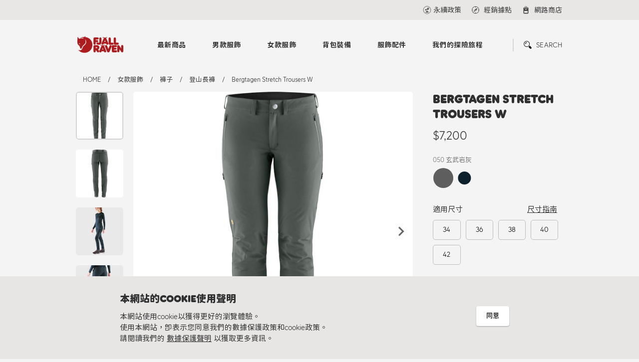

--- FILE ---
content_type: text/html; charset=UTF-8
request_url: https://fjallraven.tw/product/detail.html?product=Bergtagen-Stretch-Trousers-W&subcategory=21
body_size: 13219
content:
<!DOCTYPE html>
<html>
<head>
    <meta charset = "utf-8">
    <meta http-equiv = "X-UA-Compatible" content = "IE=edge,chrome=1">
    <meta name = "viewport" content = "width=device-width, initial-scale=1.0, maximum-scale=1.0, user-scalable=yes">
    <title>Bergtagen Stretch Trousers W | 登山長褲 | 褲子 | 女款服飾 | Fjallraven Taiwan</title>
    <meta name = "keywords" content = "Fjällräven,瑞典北極狐,戶外商品,運動商品">

    <meta http-equiv = "Cache-Control" content = "max-age=604800" />
    <meta name = "description" content = "Fjällräven自1960年創始以來，就堅持提供不退流行、機能性、經久耐用的配備，陪伴使用者享受親近自然的美好時光。">
    <meta name = "author" content = "Fjallraven Taiwan">
    <meta name = "copyright" content = "Fjallraven Taiwan">
    <meta name = "Robots" content = "all">
    <meta name = "revisit-after" content = "7 days">
    <meta name = "distribution" content = "GLOBAL">
    <meta name = "GOOGLEBOT" content = "index, follow">
    <meta property = "og:title" content = "Bergtagen Stretch Trousers W | 登山長褲 | 褲子 | 女款服飾 | Fjallraven Taiwan">
    <meta property = "og:url" content = "https://fjallraven.tw/product/detail.html?product=Bergtagen-Stretch-Trousers-W&subcategory=21">
    <meta property = "og:image" content = "https://fjallraven.tw/uploads/product_imgs/01_Bergtagen-Stretch-Trousers-W_F89882_550.png">
    <meta property = "og:type" content = "website">
    <meta property = "og:site_name" content = "Fjallraven Taiwan">
    <meta property = "og:description" content = "Fjällräven自1960年創始以來，就堅持提供不退流行、機能性、經久耐用的配備，陪伴使用者享受親近自然的美好時光。">
    <meta expr:content = "Bergtagen Stretch Trousers W | 登山長褲 | 褲子 | 女款服飾 | Fjallraven Taiwan" name = "twitter:title" />
    <meta name = "twitter:card" content = "summary" />
    <meta name = "twitter:image:src" content = "https://fjallraven.tw/uploads/product_imgs/01_Bergtagen-Stretch-Trousers-W_F89882_550.png" />
    <meta itemprop = "name" content = "Fjallraven Taiwan">
    <meta itemprop = "image" content = "https://fjallraven.tw/uploads/product_imgs/01_Bergtagen-Stretch-Trousers-W_F89882_550.png">
    <meta itemprop = "description" content = "Fjällräven自1960年創始以來，就堅持提供不退流行、機能性、經久耐用的配備，陪伴使用者享受親近自然的美好時光。">
    <link rel = "image_src" href = "https://fjallraven.tw/uploads/product_imgs/01_Bergtagen-Stretch-Trousers-W_F89882_550.png" type = "image/jpeg">
    <link rel = "shortcut icon" href = "https://fjallraven.tw/assets/images/favicon.ico">
    <link type = "text/css" rel = "stylesheet" href = "https://fjallraven.tw/assets/css/normalize.css">
    <link type = "text/css" rel = "stylesheet" href = "https://fjallraven.tw/assets/css/swiper.min.css">
    <link type = "text/css" rel = "stylesheet" href = "https://fjallraven.tw/assets/css/main.css?20220104">
	
	<!-- Global site tag (gtag.js) - Google Analytics -->
	<script async src="https://www.googletagmanager.com/gtag/js?id=G-QMZWPFEX5K"></script>
	<script>
		window.dataLayer = window.dataLayer || [];
		function gtag(){dataLayer.push(arguments);}
		gtag('js', new Date());


		gtag('config', 'G-QMZWPFEX5K');
	</script>	
</head>
<body>

<div class = "top_nav">
    <div class = "top_nav_container">
        <div class = "link_wrapper">
            <div class = "link_block unit">
				            </div>
            <div class = "link_block">

                <a href = "https://fjallraven.tw/article/subcategory.html?subcategory=6" onclick="ArticleCategoryClick(6)" class = "link_box sustainability_link"><span>永續政策</span></a>

                <a href = "https://fjallraven.tw/store.html" class = "link_box locator_link">
                    <svg xmlns = "http://www.w3.org/2000/svg" viewBox = "0 0 30 30">
                        <path d = "M15,2A13,13,0,1,0,28,15,13.015,13.015,0,0,0,15,2m.765,24.432V24.176a.765.765,0,1,0-1.53,0v2.256A11.47,11.47,0,0,1,3.568,15.765H5.823a.765.765,0,0,0,0-1.53H3.568A11.469,11.469,0,0,1,14.235,3.568V5.823a.765.765,0,1,0,1.53,0V3.568A11.47,11.47,0,0,1,26.432,14.235H24.177a.765.765,0,0,0,0,1.53h2.255A11.47,11.47,0,0,1,15.765,26.432" />
                        <path class = "locator_link_arrow"
                              d = "M12.709,12.709h0L7.884,22.116l9.406-4.823,0-.006.007.007,4.588-9.176-9.176,4.588Zm-1.3,5.881,2.433-4.746,2.314,2.312Z" />
                    </svg>
                    <span>經銷據點</span>
                </a>
                <a href = "https://www.rockland.com.tw/brand/7" class = "link_box online_store_link" target = "_blank">
                    <span>網路商店</span></a>
            </div>
        </div>
    </div>
</div>

<header>
    <div class = "header_container">
        <a href = "https://fjallraven.tw/" class = "logo">
            <span class = "logo_icon"></span>
            <span class = "logo_text"></span>
        </a>
        <div class = "navigation">
            <div class = "nav_box">
                <div class = "search_popup">
                    <form class = "search_box" action = "https://fjallraven.tw/product/search.html">
                        <input type = "search" autocomplete = "off" placeholder = "請輸入商品編號或名稱" class = "search_input"
                               name = "keyword">
                        <button class = "search_submit"></button>
                    </form>
                </div>
                <nav class = "menu">
                    <ul>
                        <li>
                            <a href = "https://fjallraven.tw/product/newarrivl.html">最新商品</a>
                            <ul class = "submenu">
                                <li>
                                    <a href = "https://fjallraven.tw/product/newarrivl.html">
										                                        New Arrivals
                                    </a>

                                    <ul>
										                                                <li>
                                                    <a href = "https://fjallraven.tw/product/newarrivl.html?unit=%E7%94%B7%E6%AC%BE%E6%9C%8D%E9%A3%BE">
														男款服飾                                                    </a>
                                                </li>
											                                                <li>
                                                    <a href = "https://fjallraven.tw/product/newarrivl.html?unit=%E5%A5%B3%E6%AC%BE%E6%9C%8D%E9%A3%BE">
														女款服飾                                                    </a>
                                                </li>
											                                                <li>
                                                    <a href = "https://fjallraven.tw/product/newarrivl.html?unit=%E8%83%8C%E5%8C%85%E8%A3%9D%E5%82%99">
														背包裝備                                                    </a>
                                                </li>
											                                                <li>
                                                    <a href = "https://fjallraven.tw/product/newarrivl.html?unit=%E6%9C%8D%E9%A3%BE%E9%85%8D%E4%BB%B6">
														服飾配件                                                    </a>
                                                </li>
											                                    </ul>

                                </li>
                                <li>
									                                    <a href = "https://fjallraven.tw/news/keyindex.html">主打系列</a>
                                    <ul>
										                                            <li>
                                                <a href = "https://fjallraven.tw/news/keyshow.html?id=62"
                                                   onclick="PressClick(62)">
													Bergtagen 2.0                                                </a>
                                            </li>
										                                            <li>
                                                <a href = "https://fjallraven.tw/news/keyshow.html?id=58"
                                                   onclick="PressClick(58)">
													Fjällräven GORE-TEX                                                </a>
                                            </li>
										                                            <li>
                                                <a href = "https://fjallraven.tw/news/keyshow.html?id=24"
                                                   onclick="PressClick(24)">
													HOJA 單車系列                                                </a>
                                            </li>
										                                            <li>
                                                <a href = "https://fjallraven.tw/news/keyshow.html?id=34"
                                                   onclick="PressClick(34)">
													Singi X                                                </a>
                                            </li>
										                                            <li>
                                                <a href = "https://fjallraven.tw/news/keyshow.html?id=13"
                                                   onclick="PressClick(13)">
													Hydratic 防水系列                                                </a>
                                            </li>
										                                    </ul>
                                </li>
                                <li>
                                    <a href = "https://fjallraven.tw/news.html">最新消息</a>
                                    <ul>
										                                            <li>
                                                <a href = "https://fjallraven.tw/news/detail.html?id=61"
                                                   onclick="PressClick(61)">
													優惠｜Bergtagen 滑雪外層組合優惠                                                </a>
                                            </li>
										                                            <li>
                                                <a href = "https://fjallraven.tw/news/detail.html?id=60"
                                                   onclick="PressClick(60)">
													優惠｜Bergtagen 60 Insulation 外套                                                </a>
                                            </li>
										                                            <li>
                                                <a href = "https://fjallraven.tw/news/detail.html?id=33"
                                                   onclick="PressClick(33)">
													優惠｜Visby 3 in 1 外套                                                </a>
                                            </li>
										                                            <li>
                                                <a href = "https://fjallraven.tw/news/detail.html?id=31"
                                                   onclick="PressClick(31)">
													優惠｜Hydratic 雨衣褲                                                </a>
                                            </li>
										                                            <li>
                                                <a href = "https://fjallraven.tw/news/detail.html?id=53"
                                                   onclick="PressClick(53)">
													2025 | Kånken 刺繡加購活動                                                </a>
                                            </li>
										                                    </ul>
                                </li>
                            </ul>
                        </li>
                        <!--單元-->
						                            <li>
                                <!--                                <a href = "--><!--?category=-->
								<!--">-->
                                <a href = "https://fjallraven.tw/product/unit.html?unit=1">
									男款服飾                                </a>
                                <ul class = "submenu">
                                    <!--類別-->
									                                            <li>
                                                <a href = "https://fjallraven.tw/product/category.html?category=32"
                                                   onclick = "MainClick(32,'pCategory');">
													Hoja                                                </a>
                                                <ul>
                                                    <!--次類別-->
													                                                            <li>
                                                                <a href = "https://fjallraven.tw/product/subcategory.html?subcategory=106"
                                                                   onclick = "MainClick(106,'pSCategory');">
																	上衣                                                                </a>
                                                            </li>
														                                                            <li>
                                                                <a href = "https://fjallraven.tw/product/subcategory.html?subcategory=107"
                                                                   onclick = "MainClick(107,'pSCategory');">
																	褲子                                                                </a>
                                                            </li>
														                                                            <li>
                                                                <a href = "https://fjallraven.tw/product/subcategory.html?subcategory=108"
                                                                   onclick = "MainClick(108,'pSCategory');">
																	外套                                                                </a>
                                                            </li>
														                                                            <li>
                                                                <a href = "https://fjallraven.tw/product/subcategory.html?subcategory=116"
                                                                   onclick = "MainClick(116,'pSCategory');">
																	連身衣                                                                </a>
                                                            </li>
														                                                            <li>
                                                                <a href = "https://fjallraven.tw/product/subcategory.html?subcategory=119"
                                                                   onclick = "MainClick(119,'pSCategory');">
																	背心                                                                </a>
                                                            </li>
														                                                    <!--次類別 END-->
                                                </ul>
                                            </li>
										                                            <li>
                                                <a href = "https://fjallraven.tw/product/category.html?category=7"
                                                   onclick = "MainClick(7,'pCategory');">
													上衣                                                </a>
                                                <ul>
                                                    <!--次類別-->
													                                                            <li>
                                                                <a href = "https://fjallraven.tw/product/subcategory.html?subcategory=11"
                                                                   onclick = "MainClick(11,'pSCategory');">
																	短袖上衣                                                                </a>
                                                            </li>
														                                                            <li>
                                                                <a href = "https://fjallraven.tw/product/subcategory.html?subcategory=12"
                                                                   onclick = "MainClick(12,'pSCategory');">
																	底層衣                                                                </a>
                                                            </li>
														                                                            <li>
                                                                <a href = "https://fjallraven.tw/product/subcategory.html?subcategory=19"
                                                                   onclick = "MainClick(19,'pSCategory');">
																	襯衫                                                                </a>
                                                            </li>
														                                                            <li>
                                                                <a href = "https://fjallraven.tw/product/subcategory.html?subcategory=10"
                                                                   onclick = "MainClick(10,'pSCategory');">
																	長袖上衣                                                                </a>
                                                            </li>
														                                                            <li>
                                                                <a href = "https://fjallraven.tw/product/subcategory.html?subcategory=69"
                                                                   onclick = "MainClick(69,'pSCategory');">
																	毛衣                                                                </a>
                                                            </li>
														                                                    <!--次類別 END-->
                                                </ul>
                                            </li>
										                                            <li>
                                                <a href = "https://fjallraven.tw/product/category.html?category=6"
                                                   onclick = "MainClick(6,'pCategory');">
													褲子                                                </a>
                                                <ul>
                                                    <!--次類別-->
													                                                            <li>
                                                                <a href = "https://fjallraven.tw/product/subcategory.html?subcategory=8"
                                                                   onclick = "MainClick(8,'pSCategory');">
																	短褲                                                                </a>
                                                            </li>
														                                                            <li>
                                                                <a href = "https://fjallraven.tw/product/subcategory.html?subcategory=6"
                                                                   onclick = "MainClick(6,'pSCategory');">
																	登山長褲                                                                </a>
                                                            </li>
														                                                            <li>
                                                                <a href = "https://fjallraven.tw/product/subcategory.html?subcategory=7"
                                                                   onclick = "MainClick(7,'pSCategory');">
																	休閒長褲                                                                </a>
                                                            </li>
														                                                            <li>
                                                                <a href = "https://fjallraven.tw/product/subcategory.html?subcategory=128"
                                                                   onclick = "MainClick(128,'pSCategory');">
																	狩獵長褲                                                                </a>
                                                            </li>
														                                                            <li>
                                                                <a href = "https://fjallraven.tw/product/subcategory.html?subcategory=96"
                                                                   onclick = "MainClick(96,'pSCategory');">
																	底層                                                                </a>
                                                            </li>
														                                                            <li>
                                                                <a href = "https://fjallraven.tw/product/subcategory.html?subcategory=9"
                                                                   onclick = "MainClick(9,'pSCategory');">
																	緊身褲                                                                </a>
                                                            </li>
														                                                    <!--次類別 END-->
                                                </ul>
                                            </li>
										                                            <li>
                                                <a href = "https://fjallraven.tw/product/category.html?category=5"
                                                   onclick = "MainClick(5,'pCategory');">
													外套                                                </a>
                                                <ul>
                                                    <!--次類別-->
													                                                            <li>
                                                                <a href = "https://fjallraven.tw/product/subcategory.html?subcategory=1"
                                                                   onclick = "MainClick(1,'pSCategory');">
																	登山外套                                                                </a>
                                                            </li>
														                                                            <li>
                                                                <a href = "https://fjallraven.tw/product/subcategory.html?subcategory=4"
                                                                   onclick = "MainClick(4,'pSCategory');">
																	防風外套                                                                </a>
                                                            </li>
														                                                            <li>
                                                                <a href = "https://fjallraven.tw/product/subcategory.html?subcategory=2"
                                                                   onclick = "MainClick(2,'pSCategory');">
																	防水外套                                                                </a>
                                                            </li>
														                                                            <li>
                                                                <a href = "https://fjallraven.tw/product/subcategory.html?subcategory=67"
                                                                   onclick = "MainClick(67,'pSCategory');">
																	休閒外套                                                                </a>
                                                            </li>
														                                                            <li>
                                                                <a href = "https://fjallraven.tw/product/subcategory.html?subcategory=61"
                                                                   onclick = "MainClick(61,'pSCategory');">
																	G-1000襯衫外套                                                                </a>
                                                            </li>
														                                                            <li>
                                                                <a href = "https://fjallraven.tw/product/subcategory.html?subcategory=14"
                                                                   onclick = "MainClick(14,'pSCategory');">
																	保暖中層                                                                </a>
                                                            </li>
														                                                            <li>
                                                                <a href = "https://fjallraven.tw/product/subcategory.html?subcategory=5"
                                                                   onclick = "MainClick(5,'pSCategory');">
																	大衣外套                                                                </a>
                                                            </li>
														                                                            <li>
                                                                <a href = "https://fjallraven.tw/product/subcategory.html?subcategory=3"
                                                                   onclick = "MainClick(3,'pSCategory');">
																	羽絨 / 化纖外套                                                                </a>
                                                            </li>
														                                                            <li>
                                                                <a href = "https://fjallraven.tw/product/subcategory.html?subcategory=13"
                                                                   onclick = "MainClick(13,'pSCategory');">
																	背心                                                                </a>
                                                            </li>
														                                                    <!--次類別 END-->
                                                </ul>
                                            </li>
										                                    <!--類別 END-->
                                </ul>
                            </li>
						                            <li>
                                <!--                                <a href = "--><!--?category=-->
								<!--">-->
                                <a href = "https://fjallraven.tw/product/unit.html?unit=2">
									女款服飾                                </a>
                                <ul class = "submenu">
                                    <!--類別-->
									                                            <li>
                                                <a href = "https://fjallraven.tw/product/category.html?category=33"
                                                   onclick = "MainClick(33,'pCategory');">
													Hoja                                                </a>
                                                <ul>
                                                    <!--次類別-->
													                                                            <li>
                                                                <a href = "https://fjallraven.tw/product/subcategory.html?subcategory=109"
                                                                   onclick = "MainClick(109,'pSCategory');">
																	上衣                                                                </a>
                                                            </li>
														                                                            <li>
                                                                <a href = "https://fjallraven.tw/product/subcategory.html?subcategory=110"
                                                                   onclick = "MainClick(110,'pSCategory');">
																	褲子                                                                </a>
                                                            </li>
														                                                            <li>
                                                                <a href = "https://fjallraven.tw/product/subcategory.html?subcategory=111"
                                                                   onclick = "MainClick(111,'pSCategory');">
																	外套                                                                </a>
                                                            </li>
														                                                            <li>
                                                                <a href = "https://fjallraven.tw/product/subcategory.html?subcategory=117"
                                                                   onclick = "MainClick(117,'pSCategory');">
																	連身衣                                                                </a>
                                                            </li>
														                                                            <li>
                                                                <a href = "https://fjallraven.tw/product/subcategory.html?subcategory=120"
                                                                   onclick = "MainClick(120,'pSCategory');">
																	背心                                                                </a>
                                                            </li>
														                                                    <!--次類別 END-->
                                                </ul>
                                            </li>
										                                            <li>
                                                <a href = "https://fjallraven.tw/product/category.html?category=10"
                                                   onclick = "MainClick(10,'pCategory');">
													上衣                                                </a>
                                                <ul>
                                                    <!--次類別-->
													                                                            <li>
                                                                <a href = "https://fjallraven.tw/product/subcategory.html?subcategory=15"
                                                                   onclick = "MainClick(15,'pSCategory');">
																	短袖上衣                                                                </a>
                                                            </li>
														                                                            <li>
                                                                <a href = "https://fjallraven.tw/product/subcategory.html?subcategory=66"
                                                                   onclick = "MainClick(66,'pSCategory');">
																	無袖上衣                                                                </a>
                                                            </li>
														                                                            <li>
                                                                <a href = "https://fjallraven.tw/product/subcategory.html?subcategory=16"
                                                                   onclick = "MainClick(16,'pSCategory');">
																	底層衣                                                                </a>
                                                            </li>
														                                                            <li>
                                                                <a href = "https://fjallraven.tw/product/subcategory.html?subcategory=18"
                                                                   onclick = "MainClick(18,'pSCategory');">
																	襯衫                                                                </a>
                                                            </li>
														                                                            <li>
                                                                <a href = "https://fjallraven.tw/product/subcategory.html?subcategory=17"
                                                                   onclick = "MainClick(17,'pSCategory');">
																	長袖上衣                                                                </a>
                                                            </li>
														                                                            <li>
                                                                <a href = "https://fjallraven.tw/product/subcategory.html?subcategory=58"
                                                                   onclick = "MainClick(58,'pSCategory');">
																	連身裙                                                                </a>
                                                            </li>
														                                                            <li>
                                                                <a href = "https://fjallraven.tw/product/subcategory.html?subcategory=70"
                                                                   onclick = "MainClick(70,'pSCategory');">
																	毛衣                                                                </a>
                                                            </li>
														                                                    <!--次類別 END-->
                                                </ul>
                                            </li>
										                                            <li>
                                                <a href = "https://fjallraven.tw/product/category.html?category=9"
                                                   onclick = "MainClick(9,'pCategory');">
													褲子                                                </a>
                                                <ul>
                                                    <!--次類別-->
													                                                            <li>
                                                                <a href = "https://fjallraven.tw/product/subcategory.html?subcategory=127"
                                                                   onclick = "MainClick(127,'pSCategory');">
																	狩獵長褲                                                                </a>
                                                            </li>
														                                                            <li>
                                                                <a href = "https://fjallraven.tw/product/subcategory.html?subcategory=97"
                                                                   onclick = "MainClick(97,'pSCategory');">
																	底層                                                                </a>
                                                            </li>
														                                                            <li>
                                                                <a href = "https://fjallraven.tw/product/subcategory.html?subcategory=22"
                                                                   onclick = "MainClick(22,'pSCategory');">
																	登山長褲                                                                </a>
                                                            </li>
														                                                            <li>
                                                                <a href = "https://fjallraven.tw/product/subcategory.html?subcategory=93"
                                                                   onclick = "MainClick(93,'pSCategory');">
																	緊身褲                                                                </a>
                                                            </li>
														                                                            <li>
                                                                <a href = "https://fjallraven.tw/product/subcategory.html?subcategory=20"
                                                                   onclick = "MainClick(20,'pSCategory');">
																	短褲                                                                </a>
                                                            </li>
														                                                            <li>
                                                                <a href = "https://fjallraven.tw/product/subcategory.html?subcategory=21"
                                                                   onclick = "MainClick(21,'pSCategory');">
																	休閒長褲                                                                </a>
                                                            </li>
														                                                            <li>
                                                                <a href = "https://fjallraven.tw/product/subcategory.html?subcategory=59"
                                                                   onclick = "MainClick(59,'pSCategory');">
																	連身褲                                                                </a>
                                                            </li>
														                                                    <!--次類別 END-->
                                                </ul>
                                            </li>
										                                            <li>
                                                <a href = "https://fjallraven.tw/product/category.html?category=8"
                                                   onclick = "MainClick(8,'pCategory');">
													外套                                                </a>
                                                <ul>
                                                    <!--次類別-->
													                                                            <li>
                                                                <a href = "https://fjallraven.tw/product/subcategory.html?subcategory=29"
                                                                   onclick = "MainClick(29,'pSCategory');">
																	登山外套                                                                </a>
                                                            </li>
														                                                            <li>
                                                                <a href = "https://fjallraven.tw/product/subcategory.html?subcategory=25"
                                                                   onclick = "MainClick(25,'pSCategory');">
																	防風外套                                                                </a>
                                                            </li>
														                                                            <li>
                                                                <a href = "https://fjallraven.tw/product/subcategory.html?subcategory=26"
                                                                   onclick = "MainClick(26,'pSCategory');">
																	保暖中層                                                                </a>
                                                            </li>
														                                                            <li>
                                                                <a href = "https://fjallraven.tw/product/subcategory.html?subcategory=28"
                                                                   onclick = "MainClick(28,'pSCategory');">
																	防水外套                                                                </a>
                                                            </li>
														                                                            <li>
                                                                <a href = "https://fjallraven.tw/product/subcategory.html?subcategory=68"
                                                                   onclick = "MainClick(68,'pSCategory');">
																	休閒外套                                                                </a>
                                                            </li>
														                                                            <li>
                                                                <a href = "https://fjallraven.tw/product/subcategory.html?subcategory=23"
                                                                   onclick = "MainClick(23,'pSCategory');">
																	大衣外套                                                                </a>
                                                            </li>
														                                                            <li>
                                                                <a href = "https://fjallraven.tw/product/subcategory.html?subcategory=60"
                                                                   onclick = "MainClick(60,'pSCategory');">
																	G-1000襯衫外套                                                                </a>
                                                            </li>
														                                                            <li>
                                                                <a href = "https://fjallraven.tw/product/subcategory.html?subcategory=27"
                                                                   onclick = "MainClick(27,'pSCategory');">
																	羽絨 / 化纖外套                                                                </a>
                                                            </li>
														                                                            <li>
                                                                <a href = "https://fjallraven.tw/product/subcategory.html?subcategory=24"
                                                                   onclick = "MainClick(24,'pSCategory');">
																	背心                                                                </a>
                                                            </li>
														                                                    <!--次類別 END-->
                                                </ul>
                                            </li>
										                                    <!--類別 END-->
                                </ul>
                            </li>
						                            <li>
                                <!--                                <a href = "--><!--?category=-->
								<!--">-->
                                <a href = "https://fjallraven.tw/product/unit.html?unit=4">
									背包裝備                                </a>
                                <ul class = "submenu">
                                    <!--類別-->
									                                            <li>
                                                <a href = "https://fjallraven.tw/product/category.html?category=34"
                                                   onclick = "MainClick(34,'pCategory');">
													Hoja                                                </a>
                                                <ul>
                                                    <!--次類別-->
													                                                            <li>
                                                                <a href = "https://fjallraven.tw/product/subcategory.html?subcategory=112"
                                                                   onclick = "MainClick(112,'pSCategory');">
																	包款                                                                </a>
                                                            </li>
														                                                            <li>
                                                                <a href = "https://fjallraven.tw/product/subcategory.html?subcategory=113"
                                                                   onclick = "MainClick(113,'pSCategory');">
																	配件                                                                </a>
                                                            </li>
														                                                    <!--次類別 END-->
                                                </ul>
                                            </li>
										                                            <li>
                                                <a href = "https://fjallraven.tw/product/category.html?category=11"
                                                   onclick = "MainClick(11,'pCategory');">
													KÅNKEN                                                </a>
                                                <ul>
                                                    <!--次類別-->
													                                                            <li>
                                                                <a href = "https://fjallraven.tw/product/subcategory.html?subcategory=38"
                                                                   onclick = "MainClick(38,'pSCategory');">
																	KÅNKEN 背包                                                                </a>
                                                            </li>
														                                                            <li>
                                                                <a href = "https://fjallraven.tw/product/subcategory.html?subcategory=40"
                                                                   onclick = "MainClick(40,'pSCategory');">
																	KÅNKEN 配件                                                                </a>
                                                            </li>
														                                                    <!--次類別 END-->
                                                </ul>
                                            </li>
										                                            <li>
                                                <a href = "https://fjallraven.tw/product/category.html?category=12"
                                                   onclick = "MainClick(12,'pCategory');">
													登山包                                                </a>
                                                <ul>
                                                    <!--次類別-->
													                                                            <li>
                                                                <a href = "https://fjallraven.tw/product/subcategory.html?subcategory=43"
                                                                   onclick = "MainClick(43,'pSCategory');">
																	30L以下 單日/登頂                                                                </a>
                                                            </li>
														                                                            <li>
                                                                <a href = "https://fjallraven.tw/product/subcategory.html?subcategory=42"
                                                                   onclick = "MainClick(42,'pSCategory');">
																	30~55L 短天數用                                                                </a>
                                                            </li>
														                                                            <li>
                                                                <a href = "https://fjallraven.tw/product/subcategory.html?subcategory=41"
                                                                   onclick = "MainClick(41,'pSCategory');">
																	60~72L 長天數用                                                                </a>
                                                            </li>
														                                                    <!--次類別 END-->
                                                </ul>
                                            </li>
										                                            <li>
                                                <a href = "https://fjallraven.tw/product/category.html?category=13"
                                                   onclick = "MainClick(13,'pCategory');">
													日用包                                                </a>
                                                <ul>
                                                    <!--次類別-->
													                                                            <li>
                                                                <a href = "https://fjallraven.tw/product/subcategory.html?subcategory=50"
                                                                   onclick = "MainClick(50,'pSCategory');">
																	後背包                                                                </a>
                                                            </li>
														                                                            <li>
                                                                <a href = "https://fjallraven.tw/product/subcategory.html?subcategory=49"
                                                                   onclick = "MainClick(49,'pSCategory');">
																	筆電背包                                                                </a>
                                                            </li>
														                                                            <li>
                                                                <a href = "https://fjallraven.tw/product/subcategory.html?subcategory=48"
                                                                   onclick = "MainClick(48,'pSCategory');">
																	托特包 / 旅行提袋                                                                </a>
                                                            </li>
														                                                            <li>
                                                                <a href = "https://fjallraven.tw/product/subcategory.html?subcategory=46"
                                                                   onclick = "MainClick(46,'pSCategory');">
																	側背包 / 肩背包                                                                </a>
                                                            </li>
														                                                            <li>
                                                                <a href = "https://fjallraven.tw/product/subcategory.html?subcategory=45"
                                                                   onclick = "MainClick(45,'pSCategory');">
																	腰包 / 胸前包                                                                </a>
                                                            </li>
														                                                    <!--次類別 END-->
                                                </ul>
                                            </li>
										                                            <li>
                                                <a href = "https://fjallraven.tw/product/category.html?category=25"
                                                   onclick = "MainClick(25,'pCategory');">
													帳篷                                                </a>
                                                <ul>
                                                    <!--次類別-->
													                                                            <li>
                                                                <a href = "https://fjallraven.tw/product/subcategory.html?subcategory=72"
                                                                   onclick = "MainClick(72,'pSCategory');">
																	帳篷                                                                </a>
                                                            </li>
														                                                            <li>
                                                                <a href = "https://fjallraven.tw/product/subcategory.html?subcategory=73"
                                                                   onclick = "MainClick(73,'pSCategory');">
																	天幕                                                                </a>
                                                            </li>
														                                                            <li>
                                                                <a href = "https://fjallraven.tw/product/subcategory.html?subcategory=74"
                                                                   onclick = "MainClick(74,'pSCategory');">
																	地布                                                                </a>
                                                            </li>
														                                                            <li>
                                                                <a href = "https://fjallraven.tw/product/subcategory.html?subcategory=81"
                                                                   onclick = "MainClick(81,'pSCategory');">
																	配件                                                                </a>
                                                            </li>
														                                                    <!--次類別 END-->
                                                </ul>
                                            </li>
										                                            <li>
                                                <a href = "https://fjallraven.tw/product/category.html?category=14"
                                                   onclick = "MainClick(14,'pCategory');">
													配件                                                </a>
                                                <ul>
                                                    <!--次類別-->
													                                                            <li>
                                                                <a href = "https://fjallraven.tw/product/subcategory.html?subcategory=52"
                                                                   onclick = "MainClick(52,'pSCategory');">
																	錢包&小包                                                                </a>
                                                            </li>
														                                                            <li>
                                                                <a href = "https://fjallraven.tw/product/subcategory.html?subcategory=82"
                                                                   onclick = "MainClick(82,'pSCategory');">
																	旅行收納                                                                </a>
                                                            </li>
														                                                            <li>
                                                                <a href = "https://fjallraven.tw/product/subcategory.html?subcategory=77"
                                                                   onclick = "MainClick(77,'pSCategory');">
																	背包套                                                                </a>
                                                            </li>
														                                                            <li>
                                                                <a href = "https://fjallraven.tw/product/subcategory.html?subcategory=54"
                                                                   onclick = "MainClick(54,'pSCategory');">
																	其他                                                                </a>
                                                            </li>
														                                                    <!--次類別 END-->
                                                </ul>
                                            </li>
										                                    <!--類別 END-->
                                </ul>
                            </li>
						                            <li>
                                <!--                                <a href = "--><!--?category=-->
								<!--">-->
                                <a href = "https://fjallraven.tw/product/unit.html?unit=15">
									服飾配件                                </a>
                                <ul class = "submenu">
                                    <!--類別-->
									                                            <li>
                                                <a href = "https://fjallraven.tw/product/category.html?category=35"
                                                   onclick = "MainClick(35,'pCategory');">
													Hoja                                                </a>
                                                <ul>
                                                    <!--次類別-->
													                                                            <li>
                                                                <a href = "https://fjallraven.tw/product/subcategory.html?subcategory=114"
                                                                   onclick = "MainClick(114,'pSCategory');">
																	帽子                                                                </a>
                                                            </li>
														                                                            <li>
                                                                <a href = "https://fjallraven.tw/product/subcategory.html?subcategory=118"
                                                                   onclick = "MainClick(118,'pSCategory');">
																	襪子                                                                </a>
                                                            </li>
														                                                            <li>
                                                                <a href = "https://fjallraven.tw/product/subcategory.html?subcategory=115"
                                                                   onclick = "MainClick(115,'pSCategory');">
																	圍巾                                                                </a>
                                                            </li>
														                                                    <!--次類別 END-->
                                                </ul>
                                            </li>
										                                            <li>
                                                <a href = "https://fjallraven.tw/product/category.html?category=26"
                                                   onclick = "MainClick(26,'pCategory');">
													帽子                                                </a>
                                                <ul>
                                                    <!--次類別-->
													                                                            <li>
                                                                <a href = "https://fjallraven.tw/product/subcategory.html?subcategory=98"
                                                                   onclick = "MainClick(98,'pSCategory');">
																	頭帶                                                                </a>
                                                            </li>
														                                                            <li>
                                                                <a href = "https://fjallraven.tw/product/subcategory.html?subcategory=51"
                                                                   onclick = "MainClick(51,'pSCategory');">
																	遮陽帽                                                                </a>
                                                            </li>
														                                                            <li>
                                                                <a href = "https://fjallraven.tw/product/subcategory.html?subcategory=53"
                                                                   onclick = "MainClick(53,'pSCategory');">
																	保暖帽                                                                </a>
                                                            </li>
														                                                    <!--次類別 END-->
                                                </ul>
                                            </li>
										                                            <li>
                                                <a href = "https://fjallraven.tw/product/category.html?category=27"
                                                   onclick = "MainClick(27,'pCategory');">
													皮帶&圍巾                                                </a>
                                                <ul>
                                                    <!--次類別-->
													                                                            <li>
                                                                <a href = "https://fjallraven.tw/product/subcategory.html?subcategory=76"
                                                                   onclick = "MainClick(76,'pSCategory');">
																	圍巾                                                                </a>
                                                            </li>
														                                                            <li>
                                                                <a href = "https://fjallraven.tw/product/subcategory.html?subcategory=75"
                                                                   onclick = "MainClick(75,'pSCategory');">
																	皮帶                                                                </a>
                                                            </li>
														                                                    <!--次類別 END-->
                                                </ul>
                                            </li>
										                                            <li>
                                                <a href = "https://fjallraven.tw/product/category.html?category=28"
                                                   onclick = "MainClick(28,'pCategory');">
													其他                                                </a>
                                                <ul>
                                                    <!--次類別-->
													                                                            <li>
                                                                <a href = "https://fjallraven.tw/product/subcategory.html?subcategory=130"
                                                                   onclick = "MainClick(130,'pSCategory');">
																	襪子                                                                </a>
                                                            </li>
														                                                            <li>
                                                                <a href = "https://fjallraven.tw/product/subcategory.html?subcategory=126"
                                                                   onclick = "MainClick(126,'pSCategory');">
																	綁腿                                                                </a>
                                                            </li>
														                                                            <li>
                                                                <a href = "https://fjallraven.tw/product/subcategory.html?subcategory=99"
                                                                   onclick = "MainClick(99,'pSCategory');">
																	護膝                                                                </a>
                                                            </li>
														                                                    <!--次類別 END-->
                                                </ul>
                                            </li>
										                                    <!--類別 END-->
                                </ul>
                            </li>
						                        <!--單元 END -->
                        <!--article 單元--->
						                                <li>
                                    <a href = "https://fjallraven.tw/article/category.html?category=1"
                                       onclick="ArticleUnitClick(1)"
                                       class = "link_box">
                                        <span>我們的探險旅程</span>
                                    </a>
                                    <ul class = "submenu">
                                        <!--article 分類--->
										                                                <li>
                                                    <a href = "https://fjallraven.tw/article/subcategory.html?subcategory=9"
                                                       onclick="ArticleCategoryClick(9)">
                                                        實測分享                                                    </a>
                                                    <ul>
                                                        <!--article 次分類--->
														                                                                <li>
                                                                    <a href = "https://fjallraven.tw/article/item.html?item=25"
                                                                       onclick="ArticleSubCategoryClick(25">
																		上衣                                                                    </a>
                                                                </li>
															                                                                <li>
                                                                    <a href = "https://fjallraven.tw/article/item.html?item=24"
                                                                       onclick="ArticleSubCategoryClick(24">
																		外套                                                                    </a>
                                                                </li>
															                                                                <li>
                                                                    <a href = "https://fjallraven.tw/article/item.html?item=23"
                                                                       onclick="ArticleSubCategoryClick(23">
																		褲子                                                                    </a>
                                                                </li>
															                                                        <!--article 次分類 END--->
                                                    </ul>
                                                </li>
											                                                <li>
                                                    <a href = "https://fjallraven.tw/article/subcategory.html?subcategory=2"
                                                       onclick="ArticleCategoryClick(2)">
                                                        Foxtrail 文章選讀                                                    </a>
                                                    <ul>
                                                        <!--article 次分類--->
														                                                                <li>
                                                                    <a href = "https://fjallraven.tw/article/item.html?item=5"
                                                                       onclick="ArticleSubCategoryClick(5">
																		永續理念                                                                    </a>
                                                                </li>
															                                                                <li>
                                                                    <a href = "https://fjallraven.tw/article/item.html?item=4"
                                                                       onclick="ArticleSubCategoryClick(4">
																		戶外指南                                                                    </a>
                                                                </li>
															                                                                <li>
                                                                    <a href = "https://fjallraven.tw/article/item.html?item=3"
                                                                       onclick="ArticleSubCategoryClick(3">
																		名人專訪                                                                    </a>
                                                                </li>
															                                                        <!--article 次分類 END--->
                                                    </ul>
                                                </li>
											                                                <li>
                                                    <a href = "https://fjallraven.tw/article/subcategory.html?subcategory=4"
                                                       onclick="ArticleCategoryClick(4)">
                                                        Classic 多日健行                                                    </a>
                                                    <ul>
                                                        <!--article 次分類--->
														                                                                <li>
                                                                    <a href = "https://fjallraven.tw/article/item.html?item=52"
                                                                       onclick="ArticleSubCategoryClick(52">
																		關於 Fjällräven Classic                                                                    </a>
                                                                </li>
															                                                                <li>
                                                                    <a href = "https://fjallraven.tw/article/item.html?item=40"
                                                                       onclick="ArticleSubCategoryClick(40">
																		瑞典國王小徑                                                                    </a>
                                                                </li>
															                                                                <li>
                                                                    <a href = "https://fjallraven.tw/article/item.html?item=7"
                                                                       onclick="ArticleSubCategoryClick(7">
																		行前準備                                                                    </a>
                                                                </li>
															                                                                <li>
                                                                    <a href = "https://fjallraven.tw/article/item.html?item=50"
                                                                       onclick="ArticleSubCategoryClick(50">
																		健行故事 - Lupo                                                                    </a>
                                                                </li>
															                                                                <li>
                                                                    <a href = "https://fjallraven.tw/article/item.html?item=51"
                                                                       onclick="ArticleSubCategoryClick(51">
																		健行故事 - 莉莉安                                                                    </a>
                                                                </li>
															                                                                <li>
                                                                    <a href = "https://fjallraven.tw/article/item.html?item=6"
                                                                       onclick="ArticleSubCategoryClick(6">
																		延伸閱讀                                                                    </a>
                                                                </li>
															                                                        <!--article 次分類 END--->
                                                    </ul>
                                                </li>
											                                                <li>
                                                    <a href = "https://fjallraven.tw/article/subcategory.html?subcategory=3"
                                                       onclick="ArticleCategoryClick(3)">
                                                        Polar 極地長征                                                    </a>
                                                    <ul>
                                                        <!--article 次分類--->
														                                                                <li>
                                                                    <a href = "https://fjallraven.tw/article/item.html?item=10"
                                                                       onclick="ArticleSubCategoryClick(10">
																		活動簡介                                                                    </a>
                                                                </li>
															                                                                <li>
                                                                    <a href = "https://fjallraven.tw/article/item.html?item=39"
                                                                       onclick="ArticleSubCategoryClick(39">
																		極地探險問與答                                                                    </a>
                                                                </li>
															                                                                <li>
                                                                    <a href = "https://fjallraven.tw/article/item.html?item=31"
                                                                       onclick="ArticleSubCategoryClick(31">
																		活動常見QA                                                                    </a>
                                                                </li>
															                                                                <li>
                                                                    <a href = "https://fjallraven.tw/article/item.html?item=32"
                                                                       onclick="ArticleSubCategoryClick(32">
																		2026 Polar大使甄選辦法                                                                    </a>
                                                                </li>
															                                                                <li>
                                                                    <a href = "https://fjallraven.tw/article/item.html?item=44"
                                                                       onclick="ArticleSubCategoryClick(44">
																		Polar 人物故事                                                                    </a>
                                                                </li>
															                                                                <li>
                                                                    <a href = "https://fjallraven.tw/article/item.html?item=9"
                                                                       onclick="ArticleSubCategoryClick(9">
																		極地生活指南                                                                    </a>
                                                                </li>
															                                                                <li>
                                                                    <a href = "https://fjallraven.tw/article/item.html?item=30"
                                                                       onclick="ArticleSubCategoryClick(30">
																		認識雪撬犬                                                                    </a>
                                                                </li>
															                                                                <li>
                                                                    <a href = "https://fjallraven.tw/article/item.html?item=38"
                                                                       onclick="ArticleSubCategoryClick(38">
																		跨出舒適圈                                                                    </a>
                                                                </li>
															                                                        <!--article 次分類 END--->
                                                    </ul>
                                                </li>
											                                                <li>
                                                    <a href = "https://fjallraven.tw/article/subcategory.html?subcategory=12"
                                                       onclick="ArticleCategoryClick(12)">
                                                        Taiwan Trail                                                    </a>
                                                    <ul>
                                                        <!--article 次分類--->
														                                                                <li>
                                                                    <a href = "https://fjallraven.tw/article/item.html?item=45"
                                                                       onclick="ArticleSubCategoryClick(45">
																		活動資訊                                                                    </a>
                                                                </li>
															                                                                <li>
                                                                    <a href = "https://fjallraven.tw/article/item.html?item=46"
                                                                       onclick="ArticleSubCategoryClick(46">
																		活動報到                                                                    </a>
                                                                </li>
															                                                                <li>
                                                                    <a href = "https://fjallraven.tw/article/item.html?item=47"
                                                                       onclick="ArticleSubCategoryClick(47">
																		健行期間                                                                    </a>
                                                                </li>
															                                                                <li>
                                                                    <a href = "https://fjallraven.tw/article/item.html?item=48"
                                                                       onclick="ArticleSubCategoryClick(48">
																		裝備清單                                                                    </a>
                                                                </li>
															                                                                <li>
                                                                    <a href = "https://fjallraven.tw/article/item.html?item=49"
                                                                       onclick="ArticleSubCategoryClick(49">
																		健行故事                                                                    </a>
                                                                </li>
															                                                        <!--article 次分類 END--->
                                                    </ul>
                                                </li>
											                                        <!--article 分類 END--->
                                    </ul>
                                </li>
							                        <!--article 單元 END -->
                    </ul>
                </nav>
                <div class = "mobile_links_box">

                    <a href = "https://fjallraven.tw/article/subcategory.html?subcategory=6" onclick="ArticleCategoryClick(6)" class = "link_box sustainability_link"><span>永續政策</span></a>

                    <a href = "https://fjallraven.tw/store.html" class = "link_box locator_link">
                        <svg xmlns = "http://www.w3.org/2000/svg" viewBox = "0 0 30 30">
                            <path d = "M15,2A13,13,0,1,0,28,15,13.015,13.015,0,0,0,15,2m.765,24.432V24.176a.765.765,0,1,0-1.53,0v2.256A11.47,11.47,0,0,1,3.568,15.765H5.823a.765.765,0,0,0,0-1.53H3.568A11.469,11.469,0,0,1,14.235,3.568V5.823a.765.765,0,1,0,1.53,0V3.568A11.47,11.47,0,0,1,26.432,14.235H24.177a.765.765,0,0,0,0,1.53h2.255A11.47,11.47,0,0,1,15.765,26.432" />
                            <path class = "locator_link_arrow"
                                  d = "M12.709,12.709h0L7.884,22.116l9.406-4.823,0-.006.007.007,4.588-9.176-9.176,4.588Zm-1.3,5.881,2.433-4.746,2.314,2.312Z" />
                        </svg>
                        <span>經銷據點</span>
                    </a>
                    <a href = "https://www.rockland.com.tw/brand/7" class = "link_box online_store_link"
                       target = "_blank"><span>網路商店</span></a>
                </div>
            </div>
        </div>
        <div class = "icon_m_menu">
            <div class = "im_top"></div>
            <div class = "im_middle"></div>
            <div class = "im_bottom"></div>
        </div>
        <div class = "search_btn">SEARCH</div>
        <div class = "search_btn_m"></div>
    </div>
</header>

<div class = "main">
    <div class = "row_container p0">
        <!-- 麵包屑 -->
		<section class = "crumb">
    <ul itemscope itemtype = "http://schema.org/BreadcrumbList">
        <li itemscope itemprop = "itemListElement" itemtype = "http://schema.org/ListItem">
            <a itemscope itemtype = "http://schema.org/Thing" itemprop = "item" href = "https://fjallraven.tw/"><span
                        class = "icon-home" itemprop = "name">HOME</span></a>
            <meta itemprop = "position" content = "1">
        </li>
		            <li itemscope itemprop = "itemListElement" itemtype = "http://schema.org/ListItem">
                <a itemscope itemtype = "http://schema.org/Thing" itemprop = "item" href = "https://fjallraven.tw/product/unit.html?unit=2">
                    <span itemprop = "name">女款服飾</span>
                </a>
                <meta itemprop = "position" content = "2">
            </li>
			            <li itemscope itemprop = "itemListElement" itemtype = "http://schema.org/ListItem">
                <a itemscope itemtype = "http://schema.org/Thing" itemprop = "item" href = "https://fjallraven.tw/product/category.html?category=9">
                    <span itemprop = "name">褲子</span>
                </a>
                <meta itemprop = "position" content = "3">
            </li>
			            <li itemscope itemprop = "itemListElement" itemtype = "http://schema.org/ListItem">
                <a itemscope itemtype = "http://schema.org/Thing" itemprop = "item" href = "https://fjallraven.tw/product/subcategory.html?subcategory=22">
                    <span itemprop = "name">登山長褲</span>
                </a>
                <meta itemprop = "position" content = "4">
            </li>
			            <li itemscope itemprop = "itemListElement" itemtype = "http://schema.org/ListItem">
                <a itemscope itemtype = "http://schema.org/Thing" itemprop = "item" href = "https://fjallraven.tw/product/detail.html?product=Bergtagen-Stretch-Trousers-W">
                    <span itemprop = "name">Bergtagen Stretch Trousers W</span>
                </a>
                <meta itemprop = "position" content = "5">
            </li>
			    </ul>
</section>
        <!-- 商品詳情 -->
        <div class = "product_box">
            <div class = "product_box_images">
                <div class = "loading">
                    <div class = "lds-ring">
                        <span></span><span></span><span></span>
                        <div></div>
                    </div>
                </div>
                <div class = "gallery_box">
                    <div class="product_label_box">
															                    </div>
                    <div class = "gallery">
                        <div class = "swiper-wrapper">
							                                <div class = "swiper-slide">
                                    <div class = "gallery_img" >
                                        <img src = "https://fjallraven.tw/uploads/product_imgs/01_Bergtagen-Stretch-Trousers-W_F89882_550.png"
                                             title = "Bergtagen Stretch Trousers W" alt = "Bergtagen Stretch Trousers W">
                                    </div>
                                </div>
							                                <div class = "swiper-slide">
                                    <div class = "gallery_img" >
                                        <img src = "https://fjallraven.tw/uploads/product_imgs/01_Bergtagen-Stretch-Trousers-W_F89882_570.png"
                                             title = "Bergtagen Stretch Trousers W" alt = "Bergtagen Stretch Trousers W">
                                    </div>
                                </div>
							                                <div class = "swiper-slide">
                                    <div class = "gallery_img" >
                                        <img src = "https://fjallraven.tw/uploads/product_imgs/01_Bergtagen-Stretch-Trs-W_F89882_050.jpg"
                                             title = "Bergtagen Stretch Trousers W" alt = "Bergtagen Stretch Trousers W">
                                    </div>
                                </div>
							                                <div class = "swiper-slide">
                                    <div class = "gallery_img" >
                                        <img src = "https://fjallraven.tw/uploads/product_imgs/01_Bergtagen-Stretch-Trs-W_F89882_colorall.jpg"
                                             title = "Bergtagen Stretch Trousers W" alt = "Bergtagen Stretch Trousers W">
                                    </div>
                                </div>
							                                <div class = "swiper-slide">
                                    <div class = "gallery_img" >
                                        <img src = "https://fjallraven.tw/uploads/product_imgs/02_Bergtagen-Stretch-Trousers-W_F89882_550.png"
                                             title = "Bergtagen Stretch Trousers W" alt = "Bergtagen Stretch Trousers W">
                                    </div>
                                </div>
							                                <div class = "swiper-slide">
                                    <div class = "gallery_img" >
                                        <img src = "https://fjallraven.tw/uploads/product_imgs/02_Bergtagen-Stretch-Trousers-W_F89882_570.png"
                                             title = "Bergtagen Stretch Trousers W" alt = "Bergtagen Stretch Trousers W">
                                    </div>
                                </div>
							                                <div class = "swiper-slide">
                                    <div class = "gallery_img" >
                                        <img src = "https://fjallraven.tw/uploads/product_imgs/02_Bergtagen-Stretch-Trs-W_F89882_050.jpg"
                                             title = "Bergtagen Stretch Trousers W" alt = "Bergtagen Stretch Trousers W">
                                    </div>
                                </div>
							                                <div class = "swiper-slide">
                                    <div class = "gallery_img" >
                                        <img src = "https://fjallraven.tw/uploads/product_imgs/02_Bergtagen-Stretch-Trs-W_F89882_colorall.jpg"
                                             title = "Bergtagen Stretch Trousers W" alt = "Bergtagen Stretch Trousers W">
                                    </div>
                                </div>
							                                <div class = "swiper-slide">
                                    <div class = "gallery_img" >
                                        <img src = "https://fjallraven.tw/uploads/product_imgs/03_Bergtagen-Stretch-Trs-W_F89882_colorall.jpg"
                                             title = "Bergtagen Stretch Trousers W" alt = "Bergtagen Stretch Trousers W">
                                    </div>
                                </div>
							                                <div class = "swiper-slide">
                                    <div class = "gallery_img" >
                                        <img src = "https://fjallraven.tw/uploads/product_imgs/04_Bergtagen-Stretch-Trs-W_F89882_colorall.jpg"
                                             title = "Bergtagen Stretch Trousers W" alt = "Bergtagen Stretch Trousers W">
                                    </div>
                                </div>
							                                <div class = "swiper-slide">
                                    <div class = "gallery_img" >
                                        <img src = "https://fjallraven.tw/uploads/product_imgs/05_Bergtagen-Stretch-Trs-W_F89882_colorall.jpg"
                                             title = "Bergtagen Stretch Trousers W" alt = "Bergtagen Stretch Trousers W">
                                    </div>
                                </div>
							                                <div class = "swiper-slide">
                                    <div class = "gallery_img" >
                                        <img src = "https://fjallraven.tw/uploads/product_imgs/06_Bergtagen-Stretch-Trs-W_F89882_colorall.jpg"
                                             title = "Bergtagen Stretch Trousers W" alt = "Bergtagen Stretch Trousers W">
                                    </div>
                                </div>
							                                <div class = "swiper-slide">
                                    <div class = "gallery_img" >
                                        <img src = "https://fjallraven.tw/uploads/product_imgs/07_Bergtagen-Stretch-Trs-W_F89882_colorall.jpg"
                                             title = "Bergtagen Stretch Trousers W" alt = "Bergtagen Stretch Trousers W">
                                    </div>
                                </div>
							                                <div class = "swiper-slide">
                                    <div class = "gallery_img" >
                                        <img src = "https://fjallraven.tw/uploads/product_imgs/08_Bergtagen-Stretch-Trs-W_F89882_colorall.jpg"
                                             title = "Bergtagen Stretch Trousers W" alt = "Bergtagen Stretch Trousers W">
                                    </div>
                                </div>
							                                <div class = "swiper-slide">
                                    <div class = "gallery_img" >
                                        <img src = "https://fjallraven.tw/uploads/product_imgs/09_Bergtagen-Stretch-Trousers-W_F89882_colorall.jpg"
                                             title = "Bergtagen Stretch Trousers W" alt = "Bergtagen Stretch Trousers W">
                                    </div>
                                </div>
							                                <div class = "swiper-slide">
                                    <div class = "gallery_img" >
                                        <img src = "https://fjallraven.tw/uploads/product_imgs/10_Bergtagen-Stretch-Trousers-W_F89882_colorall.jpg"
                                             title = "Bergtagen Stretch Trousers W" alt = "Bergtagen Stretch Trousers W">
                                    </div>
                                </div>
							                        </div>
                        <div class = "gallery_index"></div>
                        <div class = "swiper-button-prev gallery_prev"></div>
                        <div class = "swiper-button-next gallery_next"></div>
                    </div>
                </div>
                <div class = "thumbs_box">
                    <div class = "thumbs">
                        <div class = "swiper-wrapper">
							                                <div class = "swiper-slide">
                                    <div class = "thumbs_img">
                                        <img src = "https://fjallraven.tw/uploads/product_imgs/01_Bergtagen-Stretch-Trousers-W_F89882_550.png"
                                             title = "Bergtagen Stretch Trousers W" alt = "Bergtagen Stretch Trousers W">
                                    </div>
                                </div>
							                                <div class = "swiper-slide">
                                    <div class = "thumbs_img">
                                        <img src = "https://fjallraven.tw/uploads/product_imgs/01_Bergtagen-Stretch-Trousers-W_F89882_570.png"
                                             title = "Bergtagen Stretch Trousers W" alt = "Bergtagen Stretch Trousers W">
                                    </div>
                                </div>
							                                <div class = "swiper-slide">
                                    <div class = "thumbs_img">
                                        <img src = "https://fjallraven.tw/uploads/product_imgs/01_Bergtagen-Stretch-Trs-W_F89882_050.jpg"
                                             title = "Bergtagen Stretch Trousers W" alt = "Bergtagen Stretch Trousers W">
                                    </div>
                                </div>
							                                <div class = "swiper-slide">
                                    <div class = "thumbs_img">
                                        <img src = "https://fjallraven.tw/uploads/product_imgs/01_Bergtagen-Stretch-Trs-W_F89882_colorall.jpg"
                                             title = "Bergtagen Stretch Trousers W" alt = "Bergtagen Stretch Trousers W">
                                    </div>
                                </div>
							                                <div class = "swiper-slide">
                                    <div class = "thumbs_img">
                                        <img src = "https://fjallraven.tw/uploads/product_imgs/02_Bergtagen-Stretch-Trousers-W_F89882_550.png"
                                             title = "Bergtagen Stretch Trousers W" alt = "Bergtagen Stretch Trousers W">
                                    </div>
                                </div>
							                                <div class = "swiper-slide">
                                    <div class = "thumbs_img">
                                        <img src = "https://fjallraven.tw/uploads/product_imgs/02_Bergtagen-Stretch-Trousers-W_F89882_570.png"
                                             title = "Bergtagen Stretch Trousers W" alt = "Bergtagen Stretch Trousers W">
                                    </div>
                                </div>
							                                <div class = "swiper-slide">
                                    <div class = "thumbs_img">
                                        <img src = "https://fjallraven.tw/uploads/product_imgs/02_Bergtagen-Stretch-Trs-W_F89882_050.jpg"
                                             title = "Bergtagen Stretch Trousers W" alt = "Bergtagen Stretch Trousers W">
                                    </div>
                                </div>
							                                <div class = "swiper-slide">
                                    <div class = "thumbs_img">
                                        <img src = "https://fjallraven.tw/uploads/product_imgs/02_Bergtagen-Stretch-Trs-W_F89882_colorall.jpg"
                                             title = "Bergtagen Stretch Trousers W" alt = "Bergtagen Stretch Trousers W">
                                    </div>
                                </div>
							                                <div class = "swiper-slide">
                                    <div class = "thumbs_img">
                                        <img src = "https://fjallraven.tw/uploads/product_imgs/03_Bergtagen-Stretch-Trs-W_F89882_colorall.jpg"
                                             title = "Bergtagen Stretch Trousers W" alt = "Bergtagen Stretch Trousers W">
                                    </div>
                                </div>
							                                <div class = "swiper-slide">
                                    <div class = "thumbs_img">
                                        <img src = "https://fjallraven.tw/uploads/product_imgs/04_Bergtagen-Stretch-Trs-W_F89882_colorall.jpg"
                                             title = "Bergtagen Stretch Trousers W" alt = "Bergtagen Stretch Trousers W">
                                    </div>
                                </div>
							                                <div class = "swiper-slide">
                                    <div class = "thumbs_img">
                                        <img src = "https://fjallraven.tw/uploads/product_imgs/05_Bergtagen-Stretch-Trs-W_F89882_colorall.jpg"
                                             title = "Bergtagen Stretch Trousers W" alt = "Bergtagen Stretch Trousers W">
                                    </div>
                                </div>
							                                <div class = "swiper-slide">
                                    <div class = "thumbs_img">
                                        <img src = "https://fjallraven.tw/uploads/product_imgs/06_Bergtagen-Stretch-Trs-W_F89882_colorall.jpg"
                                             title = "Bergtagen Stretch Trousers W" alt = "Bergtagen Stretch Trousers W">
                                    </div>
                                </div>
							                                <div class = "swiper-slide">
                                    <div class = "thumbs_img">
                                        <img src = "https://fjallraven.tw/uploads/product_imgs/07_Bergtagen-Stretch-Trs-W_F89882_colorall.jpg"
                                             title = "Bergtagen Stretch Trousers W" alt = "Bergtagen Stretch Trousers W">
                                    </div>
                                </div>
							                                <div class = "swiper-slide">
                                    <div class = "thumbs_img">
                                        <img src = "https://fjallraven.tw/uploads/product_imgs/08_Bergtagen-Stretch-Trs-W_F89882_colorall.jpg"
                                             title = "Bergtagen Stretch Trousers W" alt = "Bergtagen Stretch Trousers W">
                                    </div>
                                </div>
							                                <div class = "swiper-slide">
                                    <div class = "thumbs_img">
                                        <img src = "https://fjallraven.tw/uploads/product_imgs/09_Bergtagen-Stretch-Trousers-W_F89882_colorall.jpg"
                                             title = "Bergtagen Stretch Trousers W" alt = "Bergtagen Stretch Trousers W">
                                    </div>
                                </div>
							                                <div class = "swiper-slide">
                                    <div class = "thumbs_img">
                                        <img src = "https://fjallraven.tw/uploads/product_imgs/10_Bergtagen-Stretch-Trousers-W_F89882_colorall.jpg"
                                             title = "Bergtagen Stretch Trousers W" alt = "Bergtagen Stretch Trousers W">
                                    </div>
                                </div>
							                        </div>
                        <div class = "swiper-button-prev thumbs_prev"></div>
                        <div class = "swiper-button-next thumbs_next"></div>
                    </div>
                </div>
            </div>
            <div class = "product_box_info">
                <div class = "product_box_header">
                    <div class = "product_box_title"><h1>Bergtagen Stretch Trousers W</h1></div>
                    <div class = "product_box_price">$7,200</div>
                </div>
                <div class = "product_box_body">
                    <div class = "product_box_color">
						                            <!--                            class = "product_color_code current"-->
                            <div class = "product_color_code "
                                 data-color = "https://fjallraven.tw/uploads/product_color/050.png"
                                 data-colorindex = "050">
                                <span><span></span></span>
                            </div>
                            <div class = "color_name">050 玄武岩灰</div>
						                            <!--                            class = "product_color_code current"-->
                            <div class = "product_color_code "
                                 data-color = "https://fjallraven.tw/uploads/product_color/570.png"
                                 data-colorindex = "570">
                                <span><span></span></span>
                            </div>
                            <div class = "color_name">570 高山藍</div>
						                    </div>
                    <div class = "product_box_size">
                        <div class = "product_box_size_header">適用尺寸</div>
                        <div class = "size_guide">尺寸指南</div>
                        <div class = "product_box_size_body">
							                                <button class = "product_box_size_item">34</button>
							                                <button class = "product_box_size_item">36</button>
							                                <button class = "product_box_size_item">38</button>
							                                <button class = "product_box_size_item">40</button>
							                                <button class = "product_box_size_item">42</button>
							                        </div>
                    </div>
                    <div class = "product_box_guide">
																		                    </div>
                </div>
            </div>
        </div>
        <div class = "product_details_box">
            <div class = "product_details">
                <h2>詳細資訊</h2>
                <!-- 編輯器 -->
                <div class = "editor_box product_editor_box_big">
					<p>雙層編織的彈性褲，外層使用耐磨的Cordura，適合進行高山活動時穿搭。</p>                </div>
            </div>
            <div class = "product_details">
                <h2>商品特點</h2>
                <!-- 編輯器 -->
                <div class = "editor_box product_editor_box">
					<ul>
	<li>雙重編織的彈性布料，外層使用耐磨的Cordura材質。</li>
	<li>內層採用再生尼龍製成，吸濕快乾。</li>
	<li>褲腳可用拉鏈調整開口大小，以搭配滑雪靴或登山鞋使用。</li>
	<li>大腿側邊口袋可作通風散熱調節。</li>
</ul>                </div>
            </div>

			                <div class = "product_details">
                    <h2>商品描述</h2>
                    <div class = "detail">
						Bergtagen Stretch Trousers在彈性、耐用度、及高山活動的保護性上取得極佳的平衡。堅固的雙重編織彈性布料，有助於流汗時迅速帶走水份，並能隨心所欲地作出大幅度的動作。設計簡約，可搭配攀岩吊帶及其他裝備使用，減低勾到外物的風險，在困難的環境下是最堅強的後盾。                    </div>
                    <div class = "detail">
						貨號：F89882<br />
類型：Mountaineering<br />
家族：Bergtagen<br />
性別：女<br />
特點：再生尼龍                    </div>
                </div>
			
			                <div class = "product_details">
                    <h2>商品材質</h2>
                    <div class = "detail">
						材質：92% polyamide, 8% elastane                    </div>
                    <div class = "detail">
						                    </div>
                </div>
			
			                <div class = "product_details">
                    <h2>商品技術</h2>
                    <div class = "detail">
						重量：330 公克<br />
尺寸：38<br />
Model 身高：177 公分<br />
Model 尺寸：38                    </div>
                    <div class = "detail">
						腰高：中腰<br />
版型：合身版型（Regular Fit）<br />
褲型：長褲<br />
褲管：固定褲長<br />
口袋：2<br />
透氣拉鍊：有                    </div>
                </div>
			
			                <div class = "product_details">
                    <h2>保養事項</h2>
                    <div class = "detail">
						洗滌：40°C溫和洗滌<br />
乾洗：不可乾洗<br />
漂白：不可漂白<br />
烘乾：不可烘乾<br />
熨燙：最高 110°C                    </div>
                    <div class = "detail">
						附加保養說明：同色洗滌，勿使用衣物柔軟精。                    </div>
                </div>
			        </div>
        <div class = "related_box">
            <!-- 編輯器 -->
            <div class = "editor_box">
				            </div>
        </div>
    </div>
        <div class = "row_container">
        <div class = "title_container">
            <div class = "title_block">
                <div class = "title">相關商品</div>
            </div>
        </div>
        <div class = "recommend_slide product_recommend">
            <div class = "slide_container">
                <div class = "slide product_slide">
                    <div class = "swiper-wrapper">
						                            <div class = "swiper-slide">
                                <a href = "https://fjallraven.tw/product/detail.html?product=Vardag-Dungaree-Trousers-W"
                                   class = "product basic">
                                        <span class = "product_img">
                                                                                            <img src = "https://fjallraven.tw/uploads/product_imgs/01_Vardag-Dungaree-Trousers-W_F87030_242.jpg"
                                                     title = "Vardag Dungaree Trousers W"
                                                     alt = "Vardag Dungaree Trousers W">
											                                        </span>
                                    <span class = "product_info">
                                            <span class = "product_title">Vardag Dungaree Trousers W</span>
                                            <span class = "product_price">$6,600</span>
                                        </span>
                                </a>
                            </div>
						                            <div class = "swiper-slide">
                                <a href = "https://fjallraven.tw/product/detail.html?product=High-Coast-Hydratic-Trousers-W"
                                   class = "product basic">
                                        <span class = "product_img">
                                                                                            <img src = "https://fjallraven.tw/uploads/product_imgs/01_High-Coast-Hydratic-Trousers-W_F87353_550.jpg"
                                                     title = "High Coast Hydratic Trousers W"
                                                     alt = "High Coast Hydratic Trousers W">
											                                        </span>
                                    <span class = "product_info">
                                            <span class = "product_title">High Coast Hydratic Trousers W</span>
                                            <span class = "product_price">$6,500</span>
                                        </span>
                                </a>
                            </div>
						                            <div class = "swiper-slide">
                                <a href = "https://fjallraven.tw/product/detail.html?product=Vidda-Pro-Ventilated-Trousers-W"
                                   class = "product basic">
                                        <span class = "product_img">
                                                                                            <img src = "https://fjallraven.tw/uploads/product_imgs/00_Vidda-Pro-Ventilated-Trs-W_F89330_662.png"
                                                     title = "Vidda Pro Ventilated Trousers W"
                                                     alt = "Vidda Pro Ventilated Trousers W">
											                                        </span>
                                    <span class = "product_info">
                                            <span class = "product_title">Vidda Pro Ventilated Trousers W</span>
                                            <span class = "product_price">$6,000</span>
                                        </span>
                                </a>
                            </div>
						                            <div class = "swiper-slide">
                                <a href = "https://fjallraven.tw/product/detail.html?product=Vidda-Pro-Trousers-W"
                                   class = "product basic">
                                        <span class = "product_img">
                                                                                            <img src = "https://fjallraven.tw/uploads/product_imgs/01_VIDDA-PRO-TROUSERS-W_F89335_325.jpg"
                                                     title = "Vidda Pro Trousers W"
                                                     alt = "Vidda Pro Trousers W">
											                                        </span>
                                    <span class = "product_info">
                                            <span class = "product_title">Vidda Pro Trousers W</span>
                                            <span class = "product_price">$4,700</span>
                                        </span>
                                </a>
                            </div>
						                            <div class = "swiper-slide">
                                <a href = "https://fjallraven.tw/product/detail.html?product=High-Coast-Lite-Shorts-W"
                                   class = "product basic">
                                        <span class = "product_img">
                                                                                            <img src = "https://fjallraven.tw/uploads/product_imgs/00_High-Coast-Lite-Shorts-W_F89431_300.jpg"
                                                     title = "High Coast Lite Shorts W"
                                                     alt = "High Coast Lite Shorts W">
											                                        </span>
                                    <span class = "product_info">
                                            <span class = "product_title">High Coast Lite Shorts W</span>
                                            <span class = "product_price">$3,200</span>
                                        </span>
                                </a>
                            </div>
						                            <div class = "swiper-slide">
                                <a href = "https://fjallraven.tw/product/detail.html?product=Abisko-Lite-Trekking-Trousers-W"
                                   class = "product basic">
                                        <span class = "product_img">
                                                                                            <img src = "https://fjallraven.tw/uploads/product_imgs/00_Abisko-Lite-Trekking-Trs-W_F89583S_550.jpg"
                                                     title = "Abisko Lite Trekking Trousers W"
                                                     alt = "Abisko Lite Trekking Trousers W">
											                                        </span>
                                    <span class = "product_info">
                                            <span class = "product_title">Abisko Lite Trekking Trousers W</span>
                                            <span class = "product_price">$6,000</span>
                                        </span>
                                </a>
                            </div>
						                            <div class = "swiper-slide">
                                <a href = "https://fjallraven.tw/product/detail.html?product=Abisko-Capri-Trousers-W"
                                   class = "product basic">
                                        <span class = "product_img">
                                                                                            <img src = "https://fjallraven.tw/uploads/product_imgs/01_Abisko-Capri-Trousers-W_F89584_235.jpg"
                                                     title = "Abisko Capri Trousers W"
                                                     alt = "Abisko Capri Trousers W">
											                                        </span>
                                    <span class = "product_info">
                                            <span class = "product_title">Abisko Capri Trousers W</span>
                                            <span class = "product_price">$3,800</span>
                                        </span>
                                </a>
                            </div>
						                            <div class = "swiper-slide">
                                <a href = "https://fjallraven.tw/product/detail.html?product=Abisko-Stretch-Shorts-W"
                                   class = "product basic">
                                        <span class = "product_img">
                                                                                            <img src = "https://fjallraven.tw/uploads/product_imgs/01_Abisko-Stretch-Shorts-W_F89585_220.jpg"
                                                     title = "Abisko Stretch Shorts W"
                                                     alt = "Abisko Stretch Shorts W">
											                                        </span>
                                    <span class = "product_info">
                                            <span class = "product_title">Abisko Stretch Shorts W</span>
                                            <span class = "product_price">$3,000</span>
                                        </span>
                                </a>
                            </div>
						                            <div class = "swiper-slide">
                                <a href = "https://fjallraven.tw/product/detail.html?product=Abisko-Trekking-Tights-W"
                                   class = "product basic">
                                        <span class = "product_img">
                                                                                            <img src = "https://fjallraven.tw/uploads/product_imgs/01_Abisko-Trekking-Tights-W_F89586_662.jpg"
                                                     title = "Abisko Trekking Tights W"
                                                     alt = "Abisko Trekking Tights W">
											                                        </span>
                                    <span class = "product_info">
                                            <span class = "product_title">Abisko Trekking Tights W</span>
                                            <span class = "product_price">$5,200</span>
                                        </span>
                                </a>
                            </div>
						                            <div class = "swiper-slide">
                                <a href = "https://fjallraven.tw/product/detail.html?product=Abisko-Trail-Tights-W"
                                   class = "product basic">
                                        <span class = "product_img">
                                                                                            <img src = "https://fjallraven.tw/uploads/product_imgs/01_Abisko-Trail-Tights-W_F89758_356.jpg"
                                                     title = "Abisko Trail Tights W"
                                                     alt = "Abisko Trail Tights W">
											                                        </span>
                                    <span class = "product_info">
                                            <span class = "product_title">Abisko Trail Tights W</span>
                                            <span class = "product_price">$5,200</span>
                                        </span>
                                </a>
                            </div>
						                            <div class = "swiper-slide">
                                <a href = "https://fjallraven.tw/product/detail.html?product=Abisko-Stretch-Trousers-W"
                                   class = "product basic">
                                        <span class = "product_img">
                                                                                            <img src = "https://fjallraven.tw/uploads/product_imgs/01_ABISKO-STRETCH-TROUSERS-W_F89812_235.jpg"
                                                     title = "Abisko Stretch Trousers W"
                                                     alt = "Abisko Stretch Trousers W">
											                                        </span>
                                    <span class = "product_info">
                                            <span class = "product_title">Abisko Stretch Trousers W</span>
                                            <span class = "product_price">$4,000</span>
                                        </span>
                                </a>
                            </div>
						                            <div class = "swiper-slide">
                                <a href = "https://fjallraven.tw/product/detail.html?product=Abisko-Midsummer-Trousers-W"
                                   class = "product basic">
                                        <span class = "product_img">
                                                                                            <img src = "https://fjallraven.tw/uploads/product_imgs/00_Abisko-Midsummer-Trs-W_F89827_196-232.jpg"
                                                     title = "Abisko Midsummer Trousers W"
                                                     alt = "Abisko Midsummer Trousers W">
											                                        </span>
                                    <span class = "product_info">
                                            <span class = "product_title">Abisko Midsummer Trousers W</span>
                                            <span class = "product_price">$5,500</span>
                                        </span>
                                </a>
                            </div>
						                            <div class = "swiper-slide">
                                <a href = "https://fjallraven.tw/product/detail.html?product=Kaipak-Trousers-Curved-W"
                                   class = "product basic">
                                        <span class = "product_img">
                                                                                            <img src = "https://fjallraven.tw/uploads/product_imgs/00_Kaipak-Trousers-Curved-W_F89829_050.png"
                                                     title = "Kaipak Trousers Curved W"
                                                     alt = "Kaipak Trousers Curved W">
											                                        </span>
                                    <span class = "product_info">
                                            <span class = "product_title">Kaipak Trousers Curved W</span>
                                            <span class = "product_price">$5,500</span>
                                        </span>
                                </a>
                            </div>
						                            <div class = "swiper-slide">
                                <a href = "https://fjallraven.tw/product/detail.html?product=Abisko-Midsummer-Zip-Off-Trousers-W"
                                   class = "product basic">
                                        <span class = "product_img">
                                                                                            <img src = "https://fjallraven.tw/uploads/product_imgs/01_Abisko-Midsummer-Zip-Off-Trousers-W_F89834_196-232.jpg"
                                                     title = "Abisko Midsummer Zip Off Trousers W"
                                                     alt = "Abisko Midsummer Zip Off Trousers W">
											                                        </span>
                                    <span class = "product_info">
                                            <span class = "product_title">Abisko Midsummer Zip Off Trousers W</span>
                                            <span class = "product_price">$6,000</span>
                                        </span>
                                </a>
                            </div>
						                            <div class = "swiper-slide">
                                <a href = "https://fjallraven.tw/product/detail.html?product=Keb-Trousers-Curved-W"
                                   class = "product basic">
                                        <span class = "product_img">
                                                                                            <img src = "https://fjallraven.tw/uploads/product_imgs/01_KEB-TROUSERS-CURVED-W_F89852S_550.jpg"
                                                     title = "Keb Trousers Curved W"
                                                     alt = "Keb Trousers Curved W">
											                                        </span>
                                    <span class = "product_info">
                                            <span class = "product_title">Keb Trousers Curved W</span>
                                            <span class = "product_price">$6,900</span>
                                        </span>
                                </a>
                            </div>
						                            <div class = "swiper-slide">
                                <a href = "https://fjallraven.tw/product/detail.html?product=Abisko-Midsummer-Shorts-W"
                                   class = "product basic">
                                        <span class = "product_img">
                                                                                            <img src = "https://fjallraven.tw/uploads/product_imgs/00_Abisko-Midsummer-Shorts-W_F89857_196-232.jpg"
                                                     title = "Abisko Midsummer Shorts W"
                                                     alt = "Abisko Midsummer Shorts W">
											                                        </span>
                                    <span class = "product_info">
                                            <span class = "product_title">Abisko Midsummer Shorts W</span>
                                            <span class = "product_price">$3,800</span>
                                        </span>
                                </a>
                            </div>
						                            <div class = "swiper-slide">
                                <a href = "https://fjallraven.tw/product/detail.html?product=Bergtagen-Longjohns-W"
                                   class = "product basic">
                                        <span class = "product_img">
                                                                                            <img src = "https://fjallraven.tw/uploads/product_imgs/01_BERGTAGEN-LONG-JOHNS-W_F89872_020.jpg"
                                                     title = "Bergtagen Longjohns W"
                                                     alt = "Bergtagen Longjohns W">
											                                        </span>
                                    <span class = "product_info">
                                            <span class = "product_title">Bergtagen Longjohns W</span>
                                            <span class = "product_price">$5,000</span>
                                        </span>
                                </a>
                            </div>
						                            <div class = "swiper-slide">
                                <a href = "https://fjallraven.tw/product/detail.html?product=Keb-Trousers-W"
                                   class = "product basic">
                                        <span class = "product_img">
                                                                                            <img src = "https://fjallraven.tw/uploads/product_imgs/00_Keb-Trousers-W-Reg_F89898_050.jpg"
                                                     title = "Keb Trousers W"
                                                     alt = "Keb Trousers W">
											                                        </span>
                                    <span class = "product_info">
                                            <span class = "product_title">Keb Trousers W</span>
                                            <span class = "product_price">$6,900</span>
                                        </span>
                                </a>
                            </div>
						                            <div class = "swiper-slide">
                                <a href = "https://fjallraven.tw/product/detail.html?product=Stina-Trousers-W"
                                   class = "product basic">
                                        <span class = "product_img">
                                                                                            <img src = "https://fjallraven.tw/uploads/product_imgs/00_Stina-Trousers-W_F84775_633.jpg"
                                                     title = "Stina Trousers W"
                                                     alt = "Stina Trousers W">
											                                        </span>
                                    <span class = "product_info">
                                            <span class = "product_title">Stina Trousers W</span>
                                            <span class = "product_price">$5,200</span>
                                        </span>
                                </a>
                            </div>
						                            <div class = "swiper-slide">
                                <a href = "https://fjallraven.tw/product/detail.html?product=Abisko-Midsummer-Skort-W"
                                   class = "product basic">
                                        <span class = "product_img">
                                                                                            <img src = "https://fjallraven.tw/uploads/product_imgs/00_Abisko-Midsummer-Skort-W_F84780_346.jpg"
                                                     title = "Abisko Midsummer Skort W"
                                                     alt = "Abisko Midsummer Skort W">
											                                        </span>
                                    <span class = "product_info">
                                            <span class = "product_title">Abisko Midsummer Skort W</span>
                                            <span class = "product_price">$4,200</span>
                                        </span>
                                </a>
                            </div>
						                            <div class = "swiper-slide">
                                <a href = "https://fjallraven.tw/product/detail.html?product=Abisko-Trekking-Tights-Pro-W"
                                   class = "product basic">
                                        <span class = "product_img">
                                                                                            <img src = "https://fjallraven.tw/uploads/product_imgs/01_Abisko-Trekking-Tights-Pro-W_F84771_346-048.jpg"
                                                     title = "Abisko Trekking Tights Pro W"
                                                     alt = "Abisko Trekking Tights Pro W">
											                                        </span>
                                    <span class = "product_info">
                                            <span class = "product_title">Abisko Trekking Tights Pro W</span>
                                            <span class = "product_price">$5,200</span>
                                        </span>
                                </a>
                            </div>
						                            <div class = "swiper-slide">
                                <a href = "https://fjallraven.tw/product/detail.html?product=Abisko-Tights-W"
                                   class = "product basic">
                                        <span class = "product_img">
                                                                                            <img src = "https://fjallraven.tw/uploads/product_imgs/00_Abisko-Tights-W_F84773_534.jpg"
                                                     title = "Abisko Tights W"
                                                     alt = "Abisko Tights W">
											                                        </span>
                                    <span class = "product_info">
                                            <span class = "product_title">Abisko Tights W</span>
                                            <span class = "product_price">$4,200</span>
                                        </span>
                                </a>
                            </div>
						                            <div class = "swiper-slide">
                                <a href = "https://fjallraven.tw/product/detail.html?product=Nikka-Shorts-Curved-W"
                                   class = "product basic">
                                        <span class = "product_img">
                                                                                            <img src = "https://fjallraven.tw/uploads/product_imgs/00_Nikka-Shorts-Curved-W_F89731_555.jpg"
                                                     title = "Nikka Shorts Curved W"
                                                     alt = "Nikka Shorts Curved W">
											                                        </span>
                                    <span class = "product_info">
                                            <span class = "product_title">Nikka Shorts Curved W</span>
                                            <span class = "product_price">$3,600</span>
                                        </span>
                                </a>
                            </div>
						                            <div class = "swiper-slide">
                                <a href = "https://fjallraven.tw/product/detail.html?product=High-Coast-Relaxed-Shorts-W"
                                   class = "product basic">
                                        <span class = "product_img">
                                                                                            <img src = "https://fjallraven.tw/uploads/product_imgs/00_High-Coast-Relaxed-Shorts-W_F87034_614.jpg"
                                                     title = "High Coast Relaxed Shorts W"
                                                     alt = "High Coast Relaxed Shorts W">
											                                        </span>
                                    <span class = "product_info">
                                            <span class = "product_title">High Coast Relaxed Shorts W</span>
                                            <span class = "product_price">$3,200</span>
                                        </span>
                                </a>
                            </div>
						                            <div class = "swiper-slide">
                                <a href = "https://fjallraven.tw/product/detail.html?product=Nikka-Trousers-Curved-W"
                                   class = "product basic">
                                        <span class = "product_img">
                                                                                            <img src = "https://fjallraven.tw/uploads/product_imgs/01_Nikka-Curved-Trousers-W_F89638_356.jpg"
                                                     title = "Nikka Trousers Curved W"
                                                     alt = "Nikka Trousers Curved W">
											                                        </span>
                                    <span class = "product_info">
                                            <span class = "product_title">Nikka Trousers Curved W</span>
                                            <span class = "product_price">$5,800</span>
                                        </span>
                                </a>
                            </div>
						                            <div class = "swiper-slide">
                                <a href = "https://fjallraven.tw/product/detail.html?product=Bergtagen-Lite-Eco-Shell-Trousers-W"
                                   class = "product basic">
                                        <span class = "product_img">
                                                                                            <img src = "https://fjallraven.tw/uploads/product_imgs/00_BERGTAGEN-LITE-ECO-SHELL-TROUSERS-W_F89885_507.jpg"
                                                     title = "Bergtagen Lite Eco Shell Trousers W"
                                                     alt = "Bergtagen Lite Eco Shell Trousers W">
											                                        </span>
                                    <span class = "product_info">
                                            <span class = "product_title">Bergtagen Lite Eco Shell Trousers W</span>
                                            <span class = "product_price">$11,000</span>
                                        </span>
                                </a>
                            </div>
						                            <div class = "swiper-slide">
                                <a href = "https://fjallraven.tw/product/detail.html?product=Abisko-V%C3%A4rm-Trekking-Tights-W"
                                   class = "product basic">
                                        <span class = "product_img">
                                                                                            <img src = "https://fjallraven.tw/uploads/product_imgs/00_Abisko-Varm-Trekking-Tights-W_F84790_679-048.jpg"
                                                     title = "Abisko Värm Trekking Tights W"
                                                     alt = "Abisko Värm Trekking Tights W">
											                                        </span>
                                    <span class = "product_info">
                                            <span class = "product_title">Abisko Värm Trekking Tights W</span>
                                            <span class = "product_price">$6,200</span>
                                        </span>
                                </a>
                            </div>
						                            <div class = "swiper-slide">
                                <a href = "https://fjallraven.tw/product/detail.html?product=Bergtagen-Thinwool-Long-Johns-W"
                                   class = "product basic">
                                        <span class = "product_img">
                                                                                            <img src = "https://fjallraven.tw/uploads/product_imgs/00_Bergtagen-Thinwool-Long-Johns-W_F89887_550.jpg"
                                                     title = "Bergtagen Thinwool Long Johns W"
                                                     alt = "Bergtagen Thinwool Long Johns W">
											                                        </span>
                                    <span class = "product_info">
                                            <span class = "product_title">Bergtagen Thinwool Long Johns W</span>
                                            <span class = "product_price">$3,800</span>
                                        </span>
                                </a>
                            </div>
						                            <div class = "swiper-slide">
                                <a href = "https://fjallraven.tw/product/detail.html?product=High-Coast-Trail-Trousers-W"
                                   class = "product basic">
                                        <span class = "product_img">
                                                                                            <img src = "https://fjallraven.tw/uploads/product_imgs/00_High-Coast-Trail-Trousers-W_F87091_244.jpg"
                                                     title = "High Coast Trail Trousers W"
                                                     alt = "High Coast Trail Trousers W">
											                                        </span>
                                    <span class = "product_info">
                                            <span class = "product_title">High Coast Trail Trousers W</span>
                                            <span class = "product_price">$5,500</span>
                                        </span>
                                </a>
                            </div>
						                            <div class = "swiper-slide">
                                <a href = "https://fjallraven.tw/product/detail.html?product=High-Coast-Shade-Shorts-W"
                                   class = "product basic">
                                        <span class = "product_img">
                                                                                            <img src = "https://fjallraven.tw/uploads/product_imgs/01_High-Coast-Shade-Shorts-W_F87097_232.jpg"
                                                     title = "High Coast Shade Shorts W"
                                                     alt = "High Coast Shade Shorts W">
											                                        </span>
                                    <span class = "product_info">
                                            <span class = "product_title">High Coast Shade Shorts W</span>
                                            <span class = "product_price">$4,000</span>
                                        </span>
                                </a>
                            </div>
						                            <div class = "swiper-slide">
                                <a href = "https://fjallraven.tw/product/detail.html?product=Abisko-Trail-Stretch-Trousers-W"
                                   class = "product basic">
                                        <span class = "product_img">
                                                                                            <img src = "https://fjallraven.tw/uploads/product_imgs/00_Abisko-Trail-Stretch-Trousers-W_F87101_662.jpg"
                                                     title = "Abisko Trail Stretch Trousers W"
                                                     alt = "Abisko Trail Stretch Trousers W">
											                                        </span>
                                    <span class = "product_info">
                                            <span class = "product_title">Abisko Trail Stretch Trousers W</span>
                                            <span class = "product_price">$6,600</span>
                                        </span>
                                </a>
                            </div>
						                            <div class = "swiper-slide">
                                <a href = "https://fjallraven.tw/product/detail.html?product=Vardag-Shorts-W"
                                   class = "product basic">
                                        <span class = "product_img">
                                                                                            <img src = "https://fjallraven.tw/uploads/product_imgs/00_Vardag-Shorts-W_F87105_232.jpg"
                                                     title = "Vardag Shorts W"
                                                     alt = "Vardag Shorts W">
											                                        </span>
                                    <span class = "product_info">
                                            <span class = "product_title">Vardag Shorts W</span>
                                            <span class = "product_price">$3,800</span>
                                        </span>
                                </a>
                            </div>
						                            <div class = "swiper-slide">
                                <a href = "https://fjallraven.tw/product/detail.html?product=Abisko-Short-Tights-W"
                                   class = "product basic">
                                        <span class = "product_img">
                                                                                            <img src = "https://fjallraven.tw/uploads/product_imgs/01_Abisko-Short-Tights-W_F87138_243.jpg"
                                                     title = "Abisko Short Tights W"
                                                     alt = "Abisko Short Tights W">
											                                        </span>
                                    <span class = "product_info">
                                            <span class = "product_title">Abisko Short Tights W</span>
                                            <span class = "product_price">$3,400</span>
                                        </span>
                                </a>
                            </div>
						                            <div class = "swiper-slide">
                                <a href = "https://fjallraven.tw/product/detail.html?product=Abisko-Trekking-Tights-HD-W"
                                   class = "product basic">
                                        <span class = "product_img">
                                                                                            <img src = "https://fjallraven.tw/uploads/product_imgs/00_Abisko-Trekking-Tights-HD-W_F87143_662.jpg"
                                                     title = "Abisko Trekking Tights HD W"
                                                     alt = "Abisko Trekking Tights HD W">
											                                        </span>
                                    <span class = "product_info">
                                            <span class = "product_title">Abisko Trekking Tights HD W</span>
                                            <span class = "product_price">$6,600</span>
                                        </span>
                                </a>
                            </div>
						                            <div class = "swiper-slide">
                                <a href = "https://fjallraven.tw/product/detail.html?product=Samlaren-Dungaree-Shorts-1A-W"
                                   class = "product basic">
                                        <span class = "product_img">
                                                                                            <img src = "https://fjallraven.tw/uploads/product_imgs/01_Samlaren-Dungaree-Shorts-1A-W_F87107_525.jpg"
                                                     title = "Samlaren Dungaree Shorts 1A W"
                                                     alt = "Samlaren Dungaree Shorts 1A W">
											                                        </span>
                                    <span class = "product_info">
                                            <span class = "product_title">Samlaren Dungaree Shorts 1A W</span>
                                            <span class = "product_price">$4,800</span>
                                        </span>
                                </a>
                            </div>
						                            <div class = "swiper-slide">
                                <a href = "https://fjallraven.tw/product/detail.html?product=Samlaren-Dungaree-Shorts-1B-W"
                                   class = "product basic">
                                        <span class = "product_img">
                                                                                            <img src = "https://fjallraven.tw/uploads/product_imgs/01_Samlaren-Dungaree-Shorts-1B-W_F87108_352.jpg"
                                                     title = "Samlaren Dungaree Shorts 1B W"
                                                     alt = "Samlaren Dungaree Shorts 1B W">
											                                        </span>
                                    <span class = "product_info">
                                            <span class = "product_title">Samlaren Dungaree Shorts 1B W</span>
                                            <span class = "product_price">$4,800</span>
                                        </span>
                                </a>
                            </div>
						                            <div class = "swiper-slide">
                                <a href = "https://fjallraven.tw/product/detail.html?product=Samlaren-Dungaree-Shorts-1C-W"
                                   class = "product basic">
                                        <span class = "product_img">
                                                                                            <img src = "https://fjallraven.tw/uploads/product_imgs/01_Samlaren-Dungaree-Shorts-1C-W_F87109_620.jpg"
                                                     title = "Samlaren Dungaree Shorts 1C W"
                                                     alt = "Samlaren Dungaree Shorts 1C W">
											                                        </span>
                                    <span class = "product_info">
                                            <span class = "product_title">Samlaren Dungaree Shorts 1C W</span>
                                            <span class = "product_price">$4,800</span>
                                        </span>
                                </a>
                            </div>
						                            <div class = "swiper-slide">
                                <a href = "https://fjallraven.tw/product/detail.html?product=S%C3%B6rmland-Tapered-Winter-Trousers-W"
                                   class = "product basic">
                                        <span class = "product_img">
                                                                                            <img src = "https://fjallraven.tw/uploads/product_imgs/01_Srmland-Tapered-Winter-Trousers-W_F90702_633.jpg"
                                                     title = "Sörmland Tapered Winter Trousers W"
                                                     alt = "Sörmland Tapered Winter Trousers W">
											                                        </span>
                                    <span class = "product_info">
                                            <span class = "product_title">Sörmland Tapered Winter Trousers W</span>
                                            <span class = "product_price">$6,000</span>
                                        </span>
                                </a>
                            </div>
						                            <div class = "swiper-slide">
                                <a href = "https://fjallraven.tw/product/detail.html?product=Singi-X-Trousers-W"
                                   class = "product basic">
                                        <span class = "product_img">
                                                                                            <img src = "https://fjallraven.tw/uploads/product_imgs/00_Singi-X-Trousers-W_F84797_030.jpg"
                                                     title = "Singi X Trousers W"
                                                     alt = "Singi X Trousers W">
											                                        </span>
                                    <span class = "product_info">
                                            <span class = "product_title">Singi X Trousers W</span>
                                            <span class = "product_price">$8,500</span>
                                        </span>
                                </a>
                            </div>
						                            <div class = "swiper-slide">
                                <a href = "https://fjallraven.tw/product/detail.html?product=Vidda-Pro-Ventilated-Trs-W-%2723"
                                   class = "product basic">
                                        <span class = "product_img">
                                                                                            <img src = "https://fjallraven.tw/uploads/product_imgs/01_Vidda-Pro-Ventilated-Trs-W_F86702_232.jpg"
                                                     title = "Vidda Pro Ventilated Trs W '23"
                                                     alt = "Vidda Pro Ventilated Trs W '23">
											                                        </span>
                                    <span class = "product_info">
                                            <span class = "product_title">Vidda Pro Ventilated Trs W '23</span>
                                            <span class = "product_price">$6,000</span>
                                        </span>
                                </a>
                            </div>
						                            <div class = "swiper-slide">
                                <a href = "https://fjallraven.tw/product/detail.html?product=Keb-Trousers-Curved-W-%2723"
                                   class = "product basic">
                                        <span class = "product_img">
                                                                                            <img src = "https://fjallraven.tw/uploads/product_imgs/01_Keb-Trousers-Curved-W_F86705_550.jpg"
                                                     title = "Keb Trousers Curved W '23"
                                                     alt = "Keb Trousers Curved W '23">
											                                        </span>
                                    <span class = "product_info">
                                            <span class = "product_title">Keb Trousers Curved W '23</span>
                                            <span class = "product_price">$6,900</span>
                                        </span>
                                </a>
                            </div>
						                            <div class = "swiper-slide">
                                <a href = "https://fjallraven.tw/product/detail.html?product=Keb-Trousers-W-%2723"
                                   class = "product basic">
                                        <span class = "product_img">
                                                                                            <img src = "https://fjallraven.tw/uploads/product_imgs/01_Keb-Trousers-W_F86706_050.jpg"
                                                     title = "Keb Trousers W '23"
                                                     alt = "Keb Trousers W '23">
											                                        </span>
                                    <span class = "product_info">
                                            <span class = "product_title">Keb Trousers W '23</span>
                                            <span class = "product_price">$6,900</span>
                                        </span>
                                </a>
                            </div>
						                            <div class = "swiper-slide">
                                <a href = "https://fjallraven.tw/product/detail.html?product=Abisko-Winter-Stretch-Trousers-W"
                                   class = "product basic">
                                        <span class = "product_img">
                                                                                            <img src = "https://fjallraven.tw/uploads/product_imgs/01_Abisko-Winter-Stretch-Trousers-W_F87174_550.jpg"
                                                     title = "Abisko Winter Stretch Trousers W"
                                                     alt = "Abisko Winter Stretch Trousers W">
											                                        </span>
                                    <span class = "product_info">
                                            <span class = "product_title">Abisko Winter Stretch Trousers W</span>
                                            <span class = "product_price">$6,900</span>
                                        </span>
                                </a>
                            </div>
						                            <div class = "swiper-slide">
                                <a href = "https://fjallraven.tw/product/detail.html?product=Keb-Fleece-Trousers-W"
                                   class = "product basic">
                                        <span class = "product_img">
                                                                                            <img src = "https://fjallraven.tw/uploads/product_imgs/01_Keb-Fleece-Trousers-W_F86995_550.jpg"
                                                     title = "Keb Fleece Trousers W"
                                                     alt = "Keb Fleece Trousers W">
											                                        </span>
                                    <span class = "product_info">
                                            <span class = "product_title">Keb Fleece Trousers W</span>
                                            <span class = "product_price">$7,700</span>
                                        </span>
                                </a>
                            </div>
						                            <div class = "swiper-slide">
                                <a href = "https://fjallraven.tw/product/detail.html?product=Keb-Agile-Trousers-W"
                                   class = "product basic">
                                        <span class = "product_img">
                                                                                            <img src = "https://fjallraven.tw/uploads/product_imgs/01_Keb-Agile-Trousers-W_F14200141_050-048.jpg"
                                                     title = "Keb Agile Trousers W"
                                                     alt = "Keb Agile Trousers W">
											                                        </span>
                                    <span class = "product_info">
                                            <span class = "product_title">Keb Agile Trousers W</span>
                                            <span class = "product_price">$6,600</span>
                                        </span>
                                </a>
                            </div>
						                            <div class = "swiper-slide">
                                <a href = "https://fjallraven.tw/product/detail.html?product=Abisko-Trail-Stretch-Shorts-W"
                                   class = "product basic">
                                        <span class = "product_img">
                                                                                            <img src = "https://fjallraven.tw/uploads/product_imgs/00_Abisko-Trail-Stretch-Shorts-W_F14200143_662.jpeg"
                                                     title = "Abisko Trail Stretch Shorts W"
                                                     alt = "Abisko Trail Stretch Shorts W">
											                                        </span>
                                    <span class = "product_info">
                                            <span class = "product_title">Abisko Trail Stretch Shorts W</span>
                                            <span class = "product_price">$4,200</span>
                                        </span>
                                </a>
                            </div>
						                            <div class = "swiper-slide">
                                <a href = "https://fjallraven.tw/product/detail.html?product=High-Coast-Hydratic-Trail-Trousers-W"
                                   class = "product basic">
                                        <span class = "product_img">
                                                                                            <img src = "https://fjallraven.tw/uploads/product_imgs/00_HC-Hydratic-Trail-Trousers-W_F86983_550.jpg"
                                                     title = "High Coast Hydratic Trail Trousers W"
                                                     alt = "High Coast Hydratic Trail Trousers W">
											                                        </span>
                                    <span class = "product_info">
                                            <span class = "product_title">High Coast Hydratic Trail Trousers W</span>
                                            <span class = "product_price">$7,700</span>
                                        </span>
                                </a>
                            </div>
						                            <div class = "swiper-slide">
                                <a href = "https://fjallraven.tw/product/detail.html?product=Abisko-Hybrid-Trail-Trs-W"
                                   class = "product basic">
                                        <span class = "product_img">
                                                                                            <img src = "https://fjallraven.tw/uploads/product_imgs/00_Abisko-Hybrid-Trail-Trs-W_F14200142_625.jpg"
                                                     title = "Abisko Hybrid Trail Trs W"
                                                     alt = "Abisko Hybrid Trail Trs W">
											                                        </span>
                                    <span class = "product_info">
                                            <span class = "product_title">Abisko Hybrid Trail Trs W</span>
                                            <span class = "product_price">$6,600</span>
                                        </span>
                                </a>
                            </div>
						                            <div class = "swiper-slide">
                                <a href = "https://fjallraven.tw/product/detail.html?product=Abisko-Hike-Shorts-W"
                                   class = "product basic">
                                        <span class = "product_img">
                                                                                            <img src = "https://fjallraven.tw/uploads/product_imgs/00_Abisko-Hike-Shorts-W_F14200178_118.jpg"
                                                     title = "Abisko Hike Shorts W"
                                                     alt = "Abisko Hike Shorts W">
											                                        </span>
                                    <span class = "product_info">
                                            <span class = "product_title">Abisko Hike Shorts W</span>
                                            <span class = "product_price">$3,600</span>
                                        </span>
                                </a>
                            </div>
						                            <div class = "swiper-slide">
                                <a href = "https://fjallraven.tw/product/detail.html?product=Abisko-Hybrid-Trail-Shorts-W"
                                   class = "product basic">
                                        <span class = "product_img">
                                                                                            <img src = "https://fjallraven.tw/uploads/product_imgs/00_Abisko-Hybrid-Trail-Shorts-W_F14200200_550.jpg"
                                                     title = "Abisko Hybrid Trail Shorts W"
                                                     alt = "Abisko Hybrid Trail Shorts W">
											                                        </span>
                                    <span class = "product_info">
                                            <span class = "product_title">Abisko Hybrid Trail Shorts W</span>
                                            <span class = "product_price">$4,000</span>
                                        </span>
                                </a>
                            </div>
						                            <div class = "swiper-slide">
                                <a href = "https://fjallraven.tw/product/detail.html?product=Vardag-Summer-Shorts-W"
                                   class = "product basic">
                                        <span class = "product_img">
                                                                                            <img src = "https://fjallraven.tw/uploads/product_imgs/00_Vardag-Summer-Shorts-W_F14200213_555.jpg"
                                                     title = "Vardag Summer Shorts W"
                                                     alt = "Vardag Summer Shorts W">
											                                        </span>
                                    <span class = "product_info">
                                            <span class = "product_title">Vardag Summer Shorts W</span>
                                            <span class = "product_price">$2,800</span>
                                        </span>
                                </a>
                            </div>
						                            <div class = "swiper-slide">
                                <a href = "https://fjallraven.tw/product/detail.html?product=Bergtagen-Merino-190-LJ-W"
                                   class = "product basic">
                                        <span class = "product_img">
                                                                                            <img src = "https://fjallraven.tw/uploads/product_imgs/00_Bergtagen-Merino-190-LJ-W_F14200207_550.jpg"
                                                     title = "Bergtagen Merino 190 LJ W"
                                                     alt = "Bergtagen Merino 190 LJ W">
											                                        </span>
                                    <span class = "product_info">
                                            <span class = "product_title">Bergtagen Merino 190 LJ W</span>
                                            <span class = "product_price">$4,200</span>
                                        </span>
                                </a>
                            </div>
						                            <div class = "swiper-slide">
                                <a href = "https://fjallraven.tw/product/detail.html?product=Bergtagen-GTX-Touring-Bibs-W"
                                   class = "product basic">
                                        <span class = "product_img">
                                                                                            <img src = "https://fjallraven.tw/uploads/product_imgs/00_Bergtagen-GTX-Touring-Trs-W_F14200182_662.jpg"
                                                     title = "Bergtagen GTX Touring Bibs W"
                                                     alt = "Bergtagen GTX Touring Bibs W">
											                                        </span>
                                    <span class = "product_info">
                                            <span class = "product_title">Bergtagen GTX Touring Bibs W</span>
                                            <span class = "product_price">$21,000</span>
                                        </span>
                                </a>
                            </div>
						                            <div class = "swiper-slide">
                                <a href = "https://fjallraven.tw/product/detail.html?product=Bergtagen-G-1000-Trousers-W"
                                   class = "product basic">
                                        <span class = "product_img">
                                                                                            <img src = "https://fjallraven.tw/uploads/product_imgs/00_Bergtagen-G1000-Trousers-W_F14200183_625.jpg"
                                                     title = "Bergtagen G 1000 Trousers W"
                                                     alt = "Bergtagen G 1000 Trousers W">
											                                        </span>
                                    <span class = "product_info">
                                            <span class = "product_title">Bergtagen G 1000 Trousers W</span>
                                            <span class = "product_price">$11,000</span>
                                        </span>
                                </a>
                            </div>
						                    </div>
                    <div class = "swiper-button-prev"></div>
                    <div class = "swiper-button-next"></div>
                </div>
            </div>
        </div>
    </div>
        <div class = "row_container">
        <div class = "title_container">
            <div class = "title_block">
                <div class = "title">推薦文章</div>
            </div>
        </div>
        <div class = "recommend_slide article_recommend">
            <div class = "slide_container">
                <div class = "slide article_slide">
                    <div class = "swiper-wrapper">
						                            <div class = "swiper-slide">
                                <a href = "https://fjallraven.tw/article/detail.html?detail=74"
                                   class = "card" onclick="ArticleClick(74)">
                                        <span class = "card_media_box">
                                            <span class = "card_media">
                                                <img src = "https://fjallraven.tw/uploads/article/trousers-of-life-cover.jpg"
                                                     title = "一輩子的長褲"
                                                     alt = "一輩子的長褲">
                                            </span>
                                        </span>
                                    <span class = "card_info">
                                            <span class = "card_title">一輩子的長褲</span>
                                            <span class = "card_con">一件褲子，三十五年的探險旅程</span>
                                            <span class = "card_more">瀏覽更多</span>
                                        </span>
                                </a>
                            </div>
						                            <div class = "swiper-slide">
                                <a href = "https://fjallraven.tw/article/detail.html?detail=75"
                                   class = "card" onclick="ArticleClick(75)">
                                        <span class = "card_media_box">
                                            <span class = "card_media">
                                                <img src = "https://fjallraven.tw/uploads/article/FOXTRAIL_How-to-find-the-perfect-trekking-trousers-cover.jpg"
                                                     title = "如何挑選完美的健行褲"
                                                     alt = "如何挑選完美的健行褲">
                                            </span>
                                        </span>
                                    <span class = "card_info">
                                            <span class = "card_title">如何挑選完美的健行褲</span>
                                            <span class = "card_con">選擇一條適合的健行長褲可視為展開精彩探險旅程的第一步</span>
                                            <span class = "card_more">瀏覽更多</span>
                                        </span>
                                </a>
                            </div>
						                    </div>
                    <div class = "swiper-button-prev"></div>
                    <div class = "swiper-button-next"></div>
                </div>
            </div>
        </div>
    </div>
    <div class = "row_container pb0">
        <div class = "bottom_box">
            <a href = "https://fjallraven.tw/product/subcategory.html?subcategory=21" class = "btn_s3 back">回商品列表</a>
        </div>
    </div>
</div>

<!-- 尺寸指南 popup -->
<div class = "popup_container size_guide_popup">
    <div class = "popup_box">
        <div class = "popup_x"></div>
        <div class = "popup_con">
            <div class = "popup_body">
                <div class = "size_intro">
					<p><img alt="" src="/uploads/content/images/Measurements%20and%20Sizes_Women.jpg" /></p>                </div>
            </div>
        </div>
    </div>
    <div class = "popup_bg"></div>
</div>


<!-- cookie -->
<div class = "cookie_block">
    <div class = "cookie_box">
        <div>本網站的cookie使用聲明</div>
        <div>
            本網站使用cookie以獲得更好的瀏覽體驗。<br>
            使用本網站，即表示您同意我們的數據保護政策和cookie政策。<br>
            請閱讀我們的 <a href = "/article/subcategory.html?subcategory=10">數據保護聲明</a> 以獲取更多資訊。
        </div>
        <div class = "btn agree">同意</div>
    </div>
</div>

<a href = "#top" class = "go_top"></a>

<footer>
    <div class = "footer_container">
        <a href = "https://fjallraven.tw/" class = "footer_logo"></a>
        <div class = "footer_column_box">
			                    <div class = "footer_column">
                        <div class = "footer_title">關於我們</div>
                        <ul>
                            <!--article 分類--->
							                                    <li>
                                        <a href = "https://fjallraven.tw/article/subcategory.html?subcategory=5"
                                           onclick="ArticleCategoryClick(5)">
											Fjällräven                                        </a>
                                    </li>
								                                    <li>
                                        <a href = "https://fjallraven.tw/article/subcategory.html?subcategory=11"
                                           onclick="ArticleCategoryClick(11)">
											北極狐永續計畫                                        </a>
                                    </li>
								                                    <li>
                                        <a href = "https://fjallraven.tw/article/subcategory.html?subcategory=6"
                                           onclick="ArticleCategoryClick(6)">
											永續理念                                        </a>
                                    </li>
								                                    <li>
                                        <a href = "https://fjallraven.tw/article/subcategory.html?subcategory=8"
                                           onclick="ArticleCategoryClick(8)">
											材質指南                                        </a>
                                    </li>
								                                    <li>
                                        <a href = "https://fjallraven.tw/article/subcategory.html?subcategory=10"
                                           onclick="ArticleCategoryClick(10)">
											隱私權保護                                        </a>
                                    </li>
								                        </ul>
                    </div>
				            <div class = "footer_column">
                <div class = "footer_title">與我們互動</div>
                <ul>
                    <li>
                        <a href="/cdn-cgi/l/email-protection#f6909c979a9a84978093988281b68499959d9a979892d895999bd88281c98583949c939582cbb09c35529a9a843552809398d6a2979f819798d611416c124e7c1e575e136058">線上聯繫</a>
                    </li>
                    <li>
                        <a href = "https://fjallraven.tw/store.html">經銷據點</a>
                    </li>
                </ul>
                <div class = "footer_social">
                    <!--<a href = "https://www.facebook.com/FjallravenTaiwan" class = "fb" target = "_blank">Fjällräven Taiwan</a>-->
                    <a href = "https://www.facebook.com/FoxOutdoorTW/" class = "fb" target = "_blank">Fjällräven Taiwan</a>
					
                    <a href = "https://www.instagram.com/fjallraven_tw/" class = "ig" target = "_blank">@fjallraven_tw </a>

                    <a href = "https://www.fjallraven.com/" class = "web" target = "_blank">Fjällräven Official</a>					

                    <a href = "https://www.youtube.com/c/Fj%C3%A4llr%C3%A4veninternational/" class = "yt"
                       target = "_blank">Fjällräven
                    </a>
                </div>
            </div>
        </div>
        <div class = "footer_secondary">
            <span>Purveyor to the Royal<br>Court of Sweden</span>
        </div>
    </div>
</footer>

<!-- Script-->
<!--[if lt IE 9]>
<script src = "https://fjallraven.tw/assets/js/html5.js"></script><![endif]-->
<!--[if lte IE 9]>
<script type = "text/javascript">location.href = "../update.html";</script><![endif]-->

<script data-cfasync="false" src="/cdn-cgi/scripts/5c5dd728/cloudflare-static/email-decode.min.js"></script><script type = "text/javascript" src = "https://fjallraven.tw/assets/js/jquery-3.3.1.min.js"></script>
<script type = "text/javascript" src = "https://fjallraven.tw/assets/js/swiper.min.js"></script>
<script type = "text/javascript" src = "https://fjallraven.tw/assets/js/smooth-scroll.min.js"></script>
<script type = "text/javascript" src = "https://fjallraven.tw/assets/js/main.js"></script>
<script>
    function ToAjax(URLs, id) {
        $.ajax({
            url: URLs,
            data: {
                id: id
            },
            type: "POST",
            dataType: 'text',
            success: function (msg) {
                //location.reload()
            },
            error: function (xhr, ajaxOptions, thrownError) {
                console.log(xhr.status);
                console.log(thrownError);
            }
        });
    }


    function HomepageClick(id) {
        var URLs = "https://fjallraven.tw/Home/HomepageClick.html";
        ToAjax(URLs, id);
    }

    function IgClick(id) {
        var URLs = "https://fjallraven.tw/Home/IgClick.html";
        ToAjax(URLs, id);
    }

    function AdClick(id) {
        var URLs = "https://fjallraven.tw/Home/AdClick.html";
        ToAjax(URLs, id);
    }

    function PressClick(id) {
        var URLs = "https://fjallraven.tw/Home/PressClick.html";
        ToAjax(URLs, id);
    }

    function ArticleClick(id) {
        var URLs = "https://fjallraven.tw/Home/ArticleClick.html";
        ToAjax(URLs, id);
    }

    function ArticleUnitClick(id) {
        var URLs = "https://fjallraven.tw/Home/ArticleUnitClick.html";
        ToAjax(URLs, id);
    }

    function ArticleCategoryClick(id) {
        var URLs = "https://fjallraven.tw/Home/ArticleCategoryClick.html";
        ToAjax(URLs, id);
    }

    function ArticleSubCategoryClick(id) {
        var URLs = "https://fjallraven.tw/Home/ArticleSubCategoryClick.html";
        ToAjax(URLs, id);
    }

    function ProductClick(id) {
        var URLs = "https://fjallraven.tw/Home/ProductClick.html";
        ToAjax(URLs, id);
    }

    function MainClick(id, action) {
        var URLs = "https://fjallraven.tw/Home/ClickCount.html";
        ToAjax2(URLs, id, action);
    }

    function ToAjax2(URLs, id, action) {
        $.ajax({
            url: URLs,
            data: {
                id: id,
                action: action
            },
            type: "POST",
            dataType: 'text',
            success: function (msg) {
                //location.reload()
            },
            error: function (xhr, ajaxOptions, thrownError) {
                console.log(xhr.status);
                console.log(thrownError);
            }
        });
    }

    function setRelated(selectMid, selectSid) {
        var mid = $('#' + selectMid).val();
        if (mid == "") {
            $('#' + selectSid + ' option').each(function () {
                if ($(this).val() != "") {
                    $(this).css('display', 'none');
                }
            });
        } else {
            $('#' + selectSid + ' option').each(function () {
                if ($(this).val() != "") {
                    $(this).css('display', '');
                    if ($(this).attr('dd-mid') != mid) {
                        $(this).css('display', 'none');
                    }
                }
            });
        }

        $('#' + selectMid).on('change', function () {
            var _mid = $('#' + selectMid).val();
            $('#' + selectSid).val("");
            $('#' + selectSid + ' option').each(function () {
                if ($(this).val() != "") {
                    if (_mid == "") {
                        $(this).css('display', 'none');
                    } else {
                        $(this).css('display', '');
                        if ($(this).attr('dd-mid') != _mid) {
                            $(this).css('display', 'none');
                        }
                    }
                }

            });
        });
    }

    setRelated('menu_maincategory', 'menu_subcategory');

	
</script>

</body>
</html>

--- FILE ---
content_type: text/css
request_url: https://fjallraven.tw/assets/css/main.css?20220104
body_size: 16304
content:
@font-face {
    font-family: 'Arctic Fox';
    font-style: normal;
    font-weight: 400;
    src: local('ArcticFox-Regular'),
         url('../fonts/ArcticFox-Regular.woff2') format('woff2');
}

@font-face {
    font-family: 'Arctic Fox';
    font-style: normal;
    font-weight: 600;
    src: local('ArcticFox-Bold'),
         url('../fonts/ArcticFox-Bold.woff2') format('woff2');
}

@font-face {
    font-family: 'Arctic Fox';
    font-style: normal;
    font-weight: 900;
    src: local('ArcticFox-Headline'),
         url('../fonts/ArcticFox-Headline.woff2') format('woff2');
}

@font-face {
    font-family: 'Arctic Fox';
    font-style: italic;
    font-weight: 400;
    src: local('ArcticFox-Italic'),
         url('../fonts/ArcticFox-Italic.woff2') format('woff2');
}

@font-face {
    font-family: 'GenSenMaruGothic';
    font-style: normal;
    font-weight: 300;
    src: url('../fonts/GenSenMaruGothicTW-Light');
    src: url('../fonts/GenSenMaruGothicTW-Light.woff2') format('woff2');
}

@font-face {
    font-family: 'GenSenMaruGothic';
    font-style: normal;
    font-weight: 400;
    src: url('../fonts/GenSenMaruGothicTW-Regular');
    src: url('../fonts/GenSenMaruGothicTW-Regular.woff2') format('woff2');
}

@font-face {
    font-family: 'GenSenMaruGothic';
    font-style: normal;
    font-weight: 600;
    src: url('../fonts/GenSenMaruGothicTW-Bold');
    src: url('../fonts/GenSenMaruGothicTW-Bold.woff2') format('woff2');
}

@font-face {
    font-family: 'GenSenMaruGothic';
    font-style: normal;
    font-weight: 900;
    src: url('../fonts/GenSenMaruGothicTW-Heavy');
    src: url('../fonts/GenSenMaruGothicTW-Heavy.woff2') format('woff2');
}

html{
  -webkit-tap-highlight-color: rgba(255, 255, 255, 0);
}

html, body{
  padding: 0;
  margin: 0;
}

body{
  font-family: 'Arctic Fox', 'GenSenMaruGothic', 'Microsoft JhengHei', sans-serif;
  color: #303030;
  font-size: 15px;
  line-height: 1.5;
  font-weight: 400;
  overflow-x: hidden;
  background-color: #f4f4f4;
}

*,
*:after,
*::before{
  -webkit-box-sizing: border-box;
  -moz-box-sizing: border-box;
  box-sizing: border-box;
}

@-webkit-keyframes lds-ring{
  0% {-webkit-transform: rotate(0deg);}
  100% {-webkit-transform: rotate(360deg);}
}
@-moz-keyframes lds-ring{
  0% {-moz-transform: rotate(0deg);}
  100% {-moz-transform: rotate(360deg);}
}
@-ms-keyframes lds-ring{
  0% {-ms-transform: rotate(0deg);}
  100% {-ms-transform: rotate(360deg);}
}
@-o-keyframes lds-ring{
  0% {-o-transform: rotate(0deg);}
  100% {-o-transform: rotate(360deg);}
}
@keyframes lds-ring{
  0% {transform: rotate(0deg);}
  100% {transform: rotate(360deg);}
}

.loading{
  position: fixed;
  top: 0;
  right: 0;
  width: 100%;
  height: 100vh;
  z-index: 5000;
  background-color: #fff;
  transition: opacity 0.8s ease 0.2s, visibility 0.8s ease 0.2s;
}

.l_hide{
  opacity: 0;
  visibility: hidden;
}

.lds-ring{
  display: inline-block;
  position: relative;
  width: 100%;
  height: 100%;
  transition: all 0.5s;
}

.l_hide .lds-ring{
  opacity: 0;
  visibility: hidden;
}

.lds-ring div, .lds-ring span{
  position: absolute;
  top: 48%;
  left: 50%;
  width: 60px;
  height: 60px;
  margin: -30px 0 0 -30px;
  border-radius: 50%;
}

.lds-ring span{
  display: block;
  border: 2px solid #fff;
  z-index: 200;
  border-color: #ad1d1f transparent transparent transparent;
  animation: lds-ring 1.2s cubic-bezier(0.5, 0, 0.5, 1) infinite;
}

.lds-ring span:nth-child(1){animation-delay: -0.3s;}
.lds-ring span:nth-child(2){animation-delay: -0.1s;}
.lds-ring span:nth-child(3){animation-delay: -0.2s;}

::selection{
  background-color: #b3d4fc;
  color: #000;
  text-shadow: none;
}

h1, h2, h3, h4, h5, h6{
  line-height: 1.3;
  font-weight: 600;
}

a{
  color: #303030;
  text-decoration: none;
  outline: none; /* for Firefox Google Chrome  */
  behavior: expression(this.onFocus=this.blur()); /* for IE */
  transition: 0.2s;
}

a:focus{
  text-decoration: none;
  outline: none; /* for Firefox Google Chrome  */
  behavior: expression(this.onFocus=this.blur()); /* for IE */
}

a, a:link, a:active, a:visited, a:hover{
  text-decoration: none;
}

button{
  padding: 0;
  margin: 0;
  border: none;
  background-color: transparent;
  text-decoration: none;
  outline: none; /* for Firefox Google Chrome  */
  behavior: expression(this.onFocus=this.blur()); /* for IE */
}

button:focus{
  text-decoration: none !important;
  outline: none !important; /* for Firefox Google Chrome  */
  behavior: expression(this.onFocus=this.blur()) !important; /* for IE */
}

ul, li{
  list-style: none;
  margin: 0;
  padding: 0;
}

area{
  outline: none; /* for Firefox Google Chrome  */
  behavior: expression(this.onFocus=this.blur()); /* for IE */
}

/*top_nav*/

.top_nav{
  height: 40px;
  padding: 0 20px;
  background-color: #e8e7e6;
}

.top_nav_container{
  width: 100%;
  max-width: 1185px;
  margin: 0 auto;
}

.link_wrapper{
  float: right;
}

.link_block{
  float: left;
}

.unit{
  padding-right: 2px;
}

.link_box{
  position: relative;
  float: left;
  font-size: 14px;
  line-height: 1.6;
  padding: 10px 0 8px 20px;
}

.link_box:hover{
  color: #cc1618;
}

.unit .link_box{
  padding: 10px 14px 8px 14px;
}

.unit .link_box:after{
  content: '';
  position: absolute;
  top: 13px;
  right: 0;
  width: 1px;
  height: 14px;
  background-color: #666;
}

.unit .link_box:last-child:after{
  display: none;
}

.sustainability_link:before, .online_store_link:before{
  content: "";
  display: inline-block;
  vertical-align: middle;
  width: 17px;
  height: 18px;
  margin: -3px 4px 0 0;
  opacity: 0.7;
  background-repeat: no-repeat;
  background-position: center;
  background-size: cover;
}

.sustainability_link:before{
  background-image: url(../images/icon_sustainability.svg);
}

.online_store_link:before{
  background-image: url(../images/icon_cart.svg);
}

.link_box svg{
  display: inline-block;
  vertical-align: middle;
  width: 17px;
  height: 18px;
  margin: -3px 4px 0 0;
  fill: rgba(0,0,0,0.7);
  transition: fill 0.2s;
}

.link_box:hover svg{
  fill: #cc1618;
}

.locator_link_arrow{
  -webkit-transform-origin: center;
  transform-origin: center;
  -webkit-transition: -webkit-transform .3s cubic-bezier(.2,1,.5,1.5);
  transition: -webkit-transform .3s cubic-bezier(.2,1,.5,1.5);
  transition: transform .3s cubic-bezier(.2,1,.5,1.5);
  transition: transform .3s cubic-bezier(.2,1,.5,1.5),-webkit-transform .3s cubic-bezier(.2,1,.5,1.5);
}

.locator_link:hover .locator_link_arrow{
  -webkit-transform: rotate(90deg);
  transform: rotate(90deg);
}

/*top_nav end*/

/*header*/

header{
  position: absolute;
  top: 80px;
  left: 0;
  width: 100%;
  height: 60px;
  padding: 0 20px;
  z-index: 2000;
  background-color: #f4f4f4;
}

header.smaller{
  position: fixed;
  top: 0;
}

.header_container{
  display: flex;
  width: 100%;
  max-width: 1185px;
  margin: 0 auto;
}

.header_container:after{
  content: "";
  display: block;
  clear: both;
}

.icon_m_menu, .icon_close, .mobile_menu_bg{
  display: none;
}

.logo{
  position: relative;
  flex: 0 0 131px;
  height: 60px;
  margin-left: 3px;
  z-index: 10;
  transform-origin: 0 50%;
  transition: transform 0.2s ease-in-out;
}

header.smaller .logo{
  transform: scale(0.7);
}

.logo_icon{
  float: left;
  width: 44px;
  height: 100%;
  background: url(../images/logo_icon.svg) no-repeat center / cover;
}

.logo_text{
  float: left;
  width: 87px;
  height: 100%;
  background: url(../images/logo_text.svg) no-repeat center / cover;
  transition: .2s ease-in-out .2s;
}

header.smaller .logo_text{
  opacity: 0;
  transform: translateX(-10%);
  transition: .2s ease-in-out;
}

header.smaller .logo:hover .logo_text{
  opacity: 1;
  transform: translateX(0);
}

.navigation{
  display: flex;
  flex-grow: 1;
  font-size: 15px;
  padding-top: 10px;
}

.nav_box{
  flex: 0 0 100%;
  padding: 0 70px 0 90px;
}

.menu{
  
}

.menu > ul{
  display: flex;
  justify-content: space-between;
}

.menu > ul > li{
  height: 50px;
}

.menu > ul > li *{
  float: left;
}

.menu > ul > li > a{
  position: relative;
  float: left;
  font-weight: 600;
  letter-spacing: .03em;
  text-transform: uppercase;
  padding: 10px;
  z-index: 2;
}

.menu > ul > li > a:after{
  content: "";
  position: absolute;
  bottom: 6px;
  left: 50%;
  display: block;
  width: 46%;
  height: 2px;
  background-color: #cc1618;
  transform: translate(-50%) scaleX(0);
  transition: transform .3s ease-out;
}

.menu > ul > li:hover > a:after{
  transform: translate(-50%) scaleX(1);
}

@media all and (-ms-high-contrast:none){ /*  IE10 + */

  .menu > ul{
    display: block;
  }

  .menu > ul > li{
    float: left;
  }

  .menu > ul > li > a{
    padding: 10px 20px;
  }

}

.submenu{
  position: absolute;
  top: 100%;
  left: 0;
  width: 100%;
  line-height: 1.1;
  text-align: left;
  padding: 25px 0 30px 0;
  padding-left: calc((100% - 1185px) / 2);
  padding-right: calc((100% - 1185px) / 2 - 60px);
  opacity: 0;
  visibility: hidden;
  transform: translateY(-20px);
  background-color: #f4f4f4;
  z-index: 1;
  transition: 0.2s ease-in-out;
}

.menu > ul > li:hover .submenu{
  opacity: 1;
  visibility: visible;
  transform: translateY(0);
}

.submenu > li{
  width: 14.285%;
  padding: 0 0 0 47px;
}

.submenu > li *{
  width: 100%;
}

.submenu > li > a{
  font-weight: 600;
  margin-bottom: 16px;
}

.submenu > li a:hover{
  color: #cc1618;
}

.submenu > li > ul > li > a{
  color: #666;
  padding-bottom: 13px;
}

.search_btn{
  position: relative;
  float: right;
  width: 81px;
  font-size: 14px;
  letter-spacing: .02em;
  padding-left: 27px;
  margin: 20px 0 0 20px;
  cursor: pointer;
  background: url(../images/icon_search.svg) no-repeat 0 0 / 20px 20px;
  transition: color 0.2s;
}

.search_btn:before{
  content: "";
  position: absolute;
  top: -10px;
  left: -20px;
  height: 25px;
  margin-top: 8px;
  border-left: 2px solid #d6d6d6;
  pointer-events: none;
}

.search_btn:hover{
  color: #cc1618;
}

.search_btn.open_status{
  background: url(../images/icon_close.svg) no-repeat 2px 3px / 15px 15px;
}

.search_btn_m{
  display: none;
}

.search_popup{
  position: fixed;
  top: 180px;
  left: 0;
  width: 100vw;
  height: 100%;
  text-align: center;
  opacity: 0;
  visibility: hidden;
  background-color: rgba(245,245,245,0.95);
  transition: 0.3s;
}

.search_popup.show{
  opacity: 1;
  visibility: visible;
}

header.smaller .search_popup{
  top: 60px;
}

.search_box{
  float: none;
  margin-top: 30px;
  transform: translateY(-20px);
  transition: transform 0.3s;
}

.search_popup.show .search_box{
  transform: translateY(0);
}

.search_box *{
  float: none;
}

.search_input{
  display: inline-block;
  vertical-align: middle;
  width: 480px;
  height: 46px;
  border: none;
  font-size: 19px;
  border-bottom: 2px solid #d6d6d6;
  background-color: transparent;
  outline: none;
  box-sizing: border-box !important;
  -webkit-appearance: none;
}

.search_submit{
  display: inline-block;
  vertical-align: middle;
  width: 40px;
  height: 40px;
  opacity: 0.4;
  background: url(../images/icon_search.svg) no-repeat center / 76%;
  transition: opacity 0.2s;
}

.search_submit:hover{
  opacity: 0.6;
}

body.o_h, body.search_o_h{
  overflow: hidden;
}

body.o_h header, body.o_h .top_nav, body.o_h footer,
body.search_o_h header, body.search_o_h .top_nav, body.search_o_h footer{
  padding-right: 37px;
}

body.o_h .main, body.search_o_h .main{
  padding-right: 17px;
}

.mobile_links_box{
  display: none;
}

/*header end*/

/*首頁*/

.main{
  padding-top: 140px;
}

img, video{
  position: absolute;
  top: 0;
  left: 0;
  width: 100%;
  height: 100%;
  object-fit: cover;
}

/*.img_trim img{
  display: none;
}*/

.home_banner{
  margin-bottom: 40px;
}

/*swiper custom style*/
.swiper-container{
  height: 100%;
}

.swiper-container *:focus, .popup_slide_container *:focus, .related_slide_container *:focus{
  text-decoration: none;
  outline: none; /* for Firefox Google Chrome  */
  behavior: expression(this.onFocus=this.blur()); /* for IE */
}

.banner{
  position: relative;
  width: 100%;
  height: 41.67vw;
  background-color: #e8e7e6;
}

.banner_media{
  position: relative;
  width: 100%;
  height: 100%;
}

.mobile_pic{
  display: none !important;
}

.banner_slogan{
  position: absolute;
  top: 50%;
  left: 10%;
  color: #fff;
  line-height: 1.3;
  text-align: center;
  width: 80%;
  opacity: 0;
  transform: translateY(-40%);
  transition: opacity 0.3s ease 0s, transform 0s ease 0.6s;
}

.swiper-slide-active .banner_slogan{
  opacity: 1;
  transform: translateY(-55%);
  transition: all 0.6s ease 0.3s;
}

.banner_title{
  font-size: 48px;
  font-weight: 900;
  text-transform: uppercase;
  margin-bottom: 13px;
  text-shadow:0px 0px 8px rgba(0,0,0,0.4);
}

.banner_subtitle{
  font-size: 30px;
  margin-bottom: 6px;
  text-shadow:0px 0px 6px rgba(0,0,0,0.4);
}

.banner_title.hide, .banner_subtitle.hide{
  display: none;
}

.banner_slogan .btn{
  font-size: 16px;
  padding: 15px 22px;
  margin-top: 30px;
}

.banner_slogan .btn.hide{
  display: none !important;
}

.banner_link_box{
  position: absolute;
  top: 0;
  left: 0;
  width: 100%;
  height: 100%;
}

.swiper-button-next:focus, .swiper-button-prev:focus{
  text-decoration: none;
  outline: none; /* for Firefox Google Chrome  */
  behavior: expression(this.onFocus=this.blur()); /* for IE */
}

.swiper-button-next, .swiper-button-prev{
  width: 40px;
  height: 100px;
  opacity: 0.6;
  margin-top: 0;
  background-size: 100% auto;
  transform: translateY(-50%);
  transition: opacity 0.15s;
}

.swiper-button-next:hover, .swiper-button-prev:hover{
  opacity: 1;
}

.swiper-button-next.swiper-button-disabled, .swiper-button-prev.swiper-button-disabled{
  opacity: 0.2;
}

.swiper-button-prev{
  background-image: url(../images/icon_arrow_left.svg);
}

.swiper-button-next{
  background-image: url(../images/icon_arrow_right.svg);
}

.swiper-pagination{
  width: 100%;
  left: 0;
  bottom: 15px !important;
}

.swiper-pagination-bullet{
  width: 10px;
  height: 10px;
  margin: 0 5px !important;
  opacity: 0.4;
  background: #fff;
}

.swiper-pagination-bullet-active{
  opacity: 1;
  background: #fff;
}
/*swiper custom style end*/

/*@-webkit-keyframes scrolldown{
  0%{transform: translate(-50%, 0);}
  50%{transform: translate(-50%, -10px);}
  100%{transform: translate(-50%, 0);}
}

@keyframes scrolldown{
  0%{transform: translate(-50%, 0);-ms-transform: translate(-50%, 0);}
  50%{transform: translate(-50%, -10px);-ms-transform: translate(-50%, -10px);}
  100%{transform: translate(-50%, 0);-ms-transform: translate(-50%, 0);}
}

.icon_scrolldown{
  position: absolute;
  display: block;
  bottom: 10px;
  left: 50%;
  width: 58px;
  height: 58px;
  z-index: 100;
  opacity: 0.3;
  transform: translate(-50%, 0);
  background: url(../images/icon_arrow_down_w.svg) no-repeat center / 60%;
  animation: scrolldown 1.5s ease infinite; 
  transition: opacity 0.3s;
}

.icon_scrolldown.hide{
  opacity: 0;
}*/

.row_container{
  position: relative;
  width: 100%;
  max-width: 1185px;
  padding: 20px 0 40px 0;
  margin: 0 auto;
}

.row_container:after{
  content: "";
  display: block;
  clear: both;
}

.title_container{
  position: relative;
  width: 100%;
  text-align: center;
  padding: 30px 0;
}

.title_container.has_bg{
  height: 360px;
  color: #fff;
  padding: 0;
  margin-bottom: 20px;
  overflow: hidden;
  background-color: #e8e7e6;
  transform: translateZ(0); /*ios圓角顯示bug*/
}

.row_container.title_container.has_bg, .page .title_container.has_bg{
  border-radius: 10px;
}

.title_container.has_bg:before{
  content: '';
  display: inline-block;
  vertical-align: middle;
  height: 100%;
}

.title_container.has_bg .title_block{
  vertical-align: middle;
  text-shadow: 0 0 20px rgba(0,0,0,0.5);
}

.title_container.has_bg h1{
  font-size: 48px;
}

.title_container.has_bg img, .title_container.has_bg video{
  z-index: 1;
}

.title_container.has_bg .title_block{
  position: relative;
  z-index: 2;
}

.title_container.has_bg h1{
  letter-spacing: 1px;
}

.title_block{
  display: inline-block;
  max-width: 600px;
}

.title{
  float: left;
  width: 100%;
  font-size: 34px;
  font-weight: 900;
  text-align: center;
  text-transform: uppercase;
  margin: 10px 0 20px 0;
}

.content .title{
  font-size: 27px;
  font-weight: 600;
}

.title_container .title{
  margin: 0 !important;
}

h1, h2{
  float: left;
  width: 100%;
  font-size: 34px;
  font-weight: 900;
  margin: 0;
}

.subtitle{
  float: left;
  width: 100%;
  font-style: italic;
  font-size: 22px;
  margin-top: 10px;
}

.teaser_block{
  display: flex;
}

.teaser_block a{
  display: block;
}

.row_box{
  position: relative;
  flex: 0 0 32.2%;
  margin: 0 1.7% 0 0;
  border-radius: 10px;
  overflow: hidden;
  background-color: #e8e7e6;
  transform: translateZ(0);
}

.row_box:last-child{
  margin: 0;
}

.row_box:after{
  content: "";
  position: absolute;
  top: 45%;
  right: 0;
  bottom: 0;
  left: 0;
  background-image: linear-gradient(transparent,rgba(0,0,0,0.5));
}

.row_box span{
  display: block;
}

.row_box_media{
  padding-bottom: 100%;
  transition: transform 0.5s;
}

.row_box:hover .row_box_media{
  transform: scale(1.05);
}

.row_box.disable_hover .row_box_media{
  transform: scale(1);
}

.row_box_info{
  position: absolute;
  bottom: 0;
  left: 0;
  color: #fff;
  line-height: 1;
  padding: 22px;
  /*word-break: break-all;*/
  z-index: 10;
}

.row_box_title{
  font-size: 24px;
  font-weight: 900;
  text-transform: uppercase;
}

.row_box_subtitle{
  font-size: 17px;
  margin-top: 10px;
}

.row_box_btn{
  margin-top: 20px;
}

.btn{
  display: inline-block !important;
  padding: 12px 23px;
  background-color: #fff;
  border-radius: 4px;
  box-shadow: 0 1px 2px 0 rgba(0, 0, 0, 0.3);
  color: #303030;
  font-size: 14px;
  line-height: 20px;
  font-weight: 600;
  cursor: pointer;
  transition: 0.2s;
}

.btn:hover{
  color: #cc1618;
  transform: translateY(-2px);
}

.btn_green{
  color: #fff;
  padding: 5px 26px !important;
  background-color: #6c7c57;
}

.btn_green:hover{
  color: #fff;
}

.btn_green:active{
  background-color: #4d583e;
}

.btn_back{
  display: inline-block;
  font-size: 18px;
  font-weight: 600;
  padding: 14px 10px 14px 4px;
}

.btn_back:before{
  content: '';
  display: inline-block;
  vertical-align: middle;
  margin: -3px 9px 0 0;
  border-style: solid;
  border-width: 6px 10px 6px 0;
  border-color: transparent #303030 transparent transparent;
}

.btn_back:hover{
  color: #cc1618;
}

.teaser_container.teaser_layout2{
  max-width: 100%;
  padding: 0;
  margin: 40px 0;
}

.teaser_container.teaser_layout2 .banner{
  height: 41.303vw;
  display: block;
}

.teaser_container.teaser_layout2 .banner span{
  display: block;
}

.teaser_container.teaser_layout2 .banner_slogan{
  opacity: 1 !important;
  transform: translateY(-50%) !important;
}

@media screen and (min-width: 768px){

  .teaser_layout3 .teaser_block{
    display: grid;
    display: -ms-grid;
    grid-template-rows: 380px 20px 250px;
    grid-template-columns: repeat(2,26% 20px) auto;
    -ms-grid-rows: 380px 20px 220px;
    -ms-grid-columns: (26% 20px)[2] 1fr;
  }

  .teaser_layout3 .row_box{
    display: block;
    width: 100%;
    height: 100%;
    margin: 0;
  }

  .teaser_layout3 .row_box .row_box_media,
  .teaser_layout3 .row_box .row_box_media{
    height: 100%;
    padding-bottom: 0;
  }

  .teaser_layout3 .row_box:nth-child(1){
    grid-row: 1;
    grid-column: 1/span 3;
    -ms-grid-row: 1;
    -ms-grid-column: 1;
    -ms-grid-column-span: 3;
  }

  .teaser_layout3 .row_box:nth-child(2){
    grid-row: 1/span 3;
    grid-column: 5;
    -ms-grid-row: 1;
    -ms-grid-row-span: 3;
    -ms-grid-column: 5;
  }

  .teaser_layout3 .row_box:nth-child(3){
    grid-row: 3;
    grid-column: 1;
    -ms-grid-row: 3;
    -ms-grid-column: 1;
  }

  .teaser_layout3 .row_box:nth-child(4){
    grid-row: 3;
    grid-column: 3;
    -ms-grid-row: 3;
    -ms-grid-column: 3;
  }

}

@media screen and (min-width: 1301px){

  .teaser_layout3 .teaser_block{
    grid-template-rows: 460px 20px 300px;
    -ms-grid-rows: 460px 20px 300px;
  }

}

.share_block{
  display: flex;
  flex-wrap: wrap;
}

.share_box{
  position: relative;
  flex: 0 0 23.725%;
  margin: 0 1.7% 1.7% 0;
  background-color: #e8e7e6;
}

.share_box:nth-child(4n){
  margin: 0 0 1.7% 0;
}

.share_pic{
  padding-bottom: 100%;
}

.share_pic.multiple:before{
  content: "";
  position: absolute;
  top: 8px;
  right: 8px;
  width: 25px;
  height: 25px;
  opacity: 0.7;
  z-index: 2;
  background: url(../images/icon_multiple.svg) no-repeat center / cover;
}

.share_tag{
  position: absolute;
  top: 0;
  left: 0;
  width: 100%;
  height: 100%;
  display: flex;
  justify-content: center;
  align-items: center;
  font-size: 20px;
  color: rgb(244, 244, 244);
  opacity: 0;
  visibility: hidden;
  cursor: pointer;
  z-index: 3;
  background-color: rgba(48, 48, 48, 0.75);
  transition: 0.3s;
}

.share_box:hover .share_tag{
  opacity: 1;
  visibility: visible;
}

.popup_container{
  position: fixed;
  top: 0;
  left: 0;
  width: 100vw;
  height: 100%;
  z-index: 3000;
  opacity: 0;
  visibility: hidden;
  transition: 0.3s;
}

.popup_container.show{
  opacity: 1;
  visibility: visible;
}

.popup_box{
  position: absolute;
  top: 50%;
  left: 50%;
  width: 1080px;
  height: calc(100% - 120px);
  max-height: 540px;
  text-align: left;
  background-color: #ececec;
  transform: translate(-50%, -50%);
  z-index: 20;
}

.popup_box::-webkit-scrollbar{
  width: 6px;
}

.popup_box::-webkit-scrollbar-thumb{
  background: #ccc;
}

.popup_box::-webkit-scrollbar-thumb:hover{
  background: #bbb;
}

.size_guide_popup .popup_box{
  max-height: 80vh;
  background-color: #fff;
}

.popup_x{
  position: absolute;
  top: 5px;
  right: 6px;
  width: 30px;
  height: 30px;
  cursor: pointer;
  opacity: 0.5;
  z-index: 10;
  background: url(../images/icon_x.svg) no-repeat center / 70%;
  transition: opacity 0.2s;
}

.popup_x:hover{
  opacity: 0.8;
}

.popup_con{
  float: left;
  width: 100%;
  height: 100%;
}

.popup_slide_container{
  position: relative;
  float: left;
  width: 100%;
  height: 100%;
}

.popup_slide{
  float: left;
  width: 100%;
  height: 100%;
  overflow: hidden;
}

.popup_slide .swiper-slide{
  /*width: 100% !important;*/
}

/*@media all and (-ms-high-contrast:none){
  .popup_slide .swiper-slide{
    width: 100% !important;
  }
}*/

.popup_slide .swiper-button-next, .popup_slide .swiper-button-prev{
  opacity: 0.9;
}

.popup_slide .swiper-button-next:hover, .popup_slide .swiper-button-prev:hover{
  opacity: 1;
}

.popup_slide .swiper-button-next.swiper-button-disabled, .popup_slide .swiper-button-prev.swiper-button-disabled{
  opacity: 0;
}

.popup_slide .swiper-button-prev, .popup_slide .swiper-button-next{
  display: block;
  position: absolute;
  top: 50%;
  width: 50px;
  height: 50px;
  line-height: 50px;
  transform: translateY(-50%);
  border-radius: 50%;
  border: none;
  background-color: #fff;
  color: #fff;
  font-size: 20px;
  cursor: pointer;
  background-size: 48%;
}

.popup_slide .swiper-button-prev{
  left: -100px;
  background-image: url(../images/icon_arrow_left_s.svg);
}

.popup_slide .swiper-button-next{
  right: -100px;
  background-image: url(../images/icon_arrow_right_s.svg);
}

@keyframes img_pulse{
  0%, to{background-color:#e8e7e6;}
  50% {background-color:#efeeee;}
}

.img_pulse{
  position: absolute;
  top: 0;
  left: 0;
  width: 100%;
  height: 100%;
  margin: 0;
  animation: img_pulse 2s ease-in-out infinite;
}

.swiper-lazy-preloader{
  width: 30px;
  height: 30px;
  margin: -15px 0 0 -15px;
}

.share_item{
  float: left;
  width: 100%;
  height: 100%;
}

.si_box{
  float: left;
  width: 100%;
  height: 100%;
}

.si_pic{
  position: relative;
  float: left;
  width: 50%;
  height: 100%;
  background-color: #000;
}

.si_pic_slide{
  float: left;
  width: 100%;
  height: 100%;
  overflow: hidden;
}

.si_pic_slide .swiper-slide{
  width: 100% !important;
}

.si_pic_slide .swiper-slide img{
  object-fit: contain;
}

.swiper-pagination-bullet{
  box-shadow: 0 0 10px 0 rgba(0, 0, 0, 0.5);
}

.si_pic_next, .si_pic_prev{
  display: block;
  position: absolute;
  top: 50%;
  width: 50px;
  height: 100px;
  cursor: pointer;
  transform: translateY(-50%);
  z-index: 10;
}

.si_pic_next.swiper-button-disabled, .si_pic_prev.swiper-button-disabled{
  display: none;
}

.si_pic .swiper-pagination{
  transition: 0.2s;
}

.si_pic .swiper-pagination.hide{
  visibility: hidden;
  opacity: 0;
}

.si_pic_prev{
  left: 5px;
  background: url(../images/icon_arrow_left_s_w.svg) no-repeat center / 50% auto;
}

.si_pic_next{
  right: 5px;
  background: url(../images/icon_arrow_right_s_w.svg) no-repeat center / 50% auto;
}

.si_info{
  float: left;
  width: 50%;
  height: 100%;
  font-size: 16px;
  line-height: 1.5;
  overflow-y: auto;
  overflow-y: overlay;
  -webkit-overflow-y: overlay;
  scrollbar-width: thin; /* for Firefox */
  -webkit-overflow-scrolling: touch;
  background-color: #fff;
}

.si_info::-webkit-scrollbar{
  width: 6px;
}

.si_info::-webkit-scrollbar-thumb{
  background: #ccc;
}

.si_info::-webkit-scrollbar-thumb:hover{
  background: #bbb;
}

.si_post{
  position: relative;
  padding: 25px 40px 20px 40px;
  border-bottom: 1px solid gray;
}

.si_header{
  display: flex;
  flex-direction: row;
  align-items: center;
  padding-bottom: 20px;
}

.si_ig_link{
  position: relative;
  width: 40px;
  height: 40px;
  margin-right: 10px;
  background: url(../images/icon_ig_link.svg) no-repeat center / cover;
}

.si_ig_link:after{
  content: "";
  position: absolute;
  bottom: 0;
  left: 50%;
  width: 76%;
  height: 1px;
  background-color: #000;
  transform: translateX(-50%);
  transition: 0.3s;
}

.si_ig_link:hover:after{
  transform: translateX(-50%) scaleX(0.8);
}

.si_holder{
  display: flex;
  flex-direction: column;
  align-items: flex-start;
}

.si_name{
  font-weight: 600;
}

.si_time{
  opacity: 0.5;
  font-size: 13px;
}

.si_name:hover, .si_time:hover{
  text-decoration: underline;
}

.si_text{
  font-size: 14px;
  line-height: 20px;
  min-height: 60px;
  margin: 0;
  cursor: pointer;
  overflow: hidden;
}

.si_text.more{
  margin-bottom: 26px;
  transition: 0.3s;
}

.si_text.more:before{
  content: "";
  position: absolute;
  width: 100%;
  height: 30%;
  left: 0;
  bottom: 40px;
  opacity: inherit;
  visibility: inherit;
  z-index: 1;
  background: linear-gradient(rgba(255,255,255,0.001) 0px, #fff);
  transition: transform 0.25s;
}

.si_text.more.show:before{
  opacity: 0;
  visibility: hidden;
}

.si_text.more:after{
  content: "";
  position: absolute;
  bottom: 6px;
  left: 40px;
  width: calc(100% - 80px);
  height: 40px;
  background: url(../images/icon_arrow_down_s.svg) no-repeat center / auto 56%;
  z-index: 2;
  transition: transform 0.3s;
}

.si_text.more.show:after{
  transform: scaleY(-1);
}

.si_product{
  padding: 10px 40px 0 40px;
}

.si_p_row{
  display: flex;
  padding: 20px 0;
  border-bottom: 1px solid gray;
}

.si_p_row:last-child{
  border: none;
}

.si_p_pic{
  position: relative;
  flex: 0 0 100px;
  height: 100px;
}

.si_p_con{
  flex: 0 0 calc(100% - 100px);
  padding-left: 15px;
  font-size: 14px;
  line-height: 1.3;
}

.si_p_con span{
  display: block;
  margin-bottom: 9px;
}

.si_p_con span:first-child{
  font-size: 15px;
  font-weight: 600;
}

.btn_s2{
  display: inline-block !important;
  color: #fff;
  font-size: 13px;
  padding: 7px 11px;
  border-radius: 5px;
  background-color: #000;
  transition: 0.2s;
}

.btn_s2:hover{
  background-color: rgba(0,0,0,0.7);
}

.popup_bg{
  position: absolute;
  top: 0;
  left: 0;
  width: 100%;
  height: 100%;
  background-color: rgba(0,0,0,0.7);
  z-index: 10;
  transition: 0.3s;
}

.youtube_popup .popup_box{
  width: 62%;
  height: auto;
  max-height: 100%;
  background-color: #000;
}

.youtube_popup .popup_x{
  top: -30px;
  right: -30px;
  opacity: 0.8;
  background-image: url(../images/icon_x_w.svg);
}

.video_block{
  position: relative;
  width: 100%;
  padding-bottom: 56.24%;
  margin: 10px 0;
}

.youtube_popup .video_block{
  margin: 0;
}

.video_block iframe{
  position: absolute;
  top: 0;
  left: 0;
  width: 100%;
  height: 100%;
}

.youtube_popup .popup_bg{
  background-color: rgba(0,0,0,1);
}

.popup_body{
  float: left;
  width: 100%;
  height: 100%;
  padding: 4% 6%;
  overflow-y: auto;
  overflow-y: overlay;
  -webkit-overflow-y: overlay;
  scrollbar-width: thin; /* for Firefox */
  -webkit-overflow-scrolling: touch;
}

.popup_body::-webkit-scrollbar{
  width: 6px;
}

.popup_body::-webkit-scrollbar-thumb{
  background: #ccc;
}

.popup_body::-webkit-scrollbar-thumb:hover{
  background: #bbb;
}

.popup_body *{
  margin-bottom: 20px;
}

.size_guide_popup .popup_body{
  padding: 0;
}

.popup_title{
  font-size: 17px;
  font-weight: 600;
}

.popup_subtitle{
  font-size: 15px;
  font-weight: 600;
}

.popup_row{
  float: left;
  width: 100%;
}

/*table{
  width: 100%;
  table-layout: fixed;
  border: 1px solid #888;
}

table tr{
  border-bottom: 1px solid #888;
}

table tr td{
  text-align: center;
  padding: 10px 0;
  border-right: 1px solid #888;
}

.size_guide_popup table tr td:first-child{
  width: 16%;
}

.size_guide_popup table tr td:nth-child(2){
  width: 7.6%;
}*/

.size_intro{
  margin: 0 !important;
}

.size_intro img{
  position: static;
  display: block;
  height: auto;
  margin: 0;
  object-fit: fill;
}

table tr td{
  padding: 3px;
}

/*Safari 9+*/
@supports (-webkit-marquee-repetition:infinite) and (object-fit:fill) {
  table, table td{
    border: 1px solid gray;
  }
}

/* Safari 10.0 (not 10.1) but not on iOS */
_::-webkit-:-webkit-full-screen:host:not(:root:root), table, table td{
  border: 1px solid gray;
}

/* Safari 10.1 */
@media not all and (min-resolution:.001dpcm)
{ @supports (-webkit-appearance:none) and (not (stroke-color:transparent)) {
    table, table td{ 
      border: 1px solid gray;
    }
}}

/* Safari 11+ */
@media not all and (min-resolution:.001dpcm)
{ @supports (-webkit-appearance:none) and (stroke-color:transparent) {
  table, table td{
    border: 1px solid gray;
  }
}}

.card_block{
  float: left;
  width: 100%;
  display: flex;
  flex-wrap: wrap;
}

.card{
  position: relative;
  display: block;
  width: 100%;
  margin-bottom: 40px;
  border-radius: 10px;
  overflow: hidden;
  background-color: #fff;
  transform: translateZ(0);
}

.card_layout3 .card{
  flex: 0 0 calc((100% - 40px) / 3);
  margin: 0 20px 40px 0;
}

.card_layout3 .card:nth-child(3n){
  margin: 0 0 40px 0;
}

.card_layout4 .card{
  flex: 0 0 calc((100% - 60px) / 4);
  margin: 0 20px 40px 0;
}

.card_layout4 .card:nth-child(4n){
  margin: 0 0 40px 0;
}

@media all and (-ms-high-contrast:none){ /*  IE10 + */

  .card_layout3 .card{
    flex: 0 0 32.2%;
    margin: 0 1.7% 40px 0;
  }

  .card_layout3 .card:nth-child(3n){
    margin: 0 0 40px 0;
  }

  .card_layout4 .card{
    flex: 0 0 23.725%;
    margin: 0 1.7% 40px 0;
  }

  .card_layout4 .card:nth-child(4n){
    margin: 0 0 40px 0;
  }

}

.card span{
  display: block;
}

.card_media_box{
  position: relative;
  overflow: hidden;
  background-color: #e8e7e6;
}

.card_media{
  display: inline-block;
  padding-bottom: 70%;
  transition: transform 0.3s ease-in-out;
}

.home_card .card_media{
  padding-bottom: 66%;
}

.card:hover .card_media{
  transform: scale(1.05);
}

.card_info{
  padding: 20px 28px;
  line-height: 1.3;
  letter-spacing: 1px;
}

.card_title{
  display: -webkit-box !important;
  /*max-height: 26px;*/
  font-size: 16px; /*原20*/
  font-weight: 900;
  margin-bottom: 13px;
   /*overflow: hidden;
 -webkit-line-clamp: 1;
  -webkit-box-orient: vertical;  20220106 Vivi 移除*/
}

.card_con{
  display: -webkit-box !important;
 /* height: 40px;*/
  font-size: 16px;
  margin-bottom: 30px;
  overflow: hidden;
  /*-webkit-line-clamp: 2;
  -webkit-box-orient: vertical;*/
}

.home_card .card_more{
  font-weight: 600;
}

.more_btn:after, .card_more:after{
  content: "";
  display: inline-block;
  vertical-align: middle;
  width: 20px;
  height: 20px;
  margin: -3px 0 0 12px;
  background: url(../images/icon_arrow_right_red.svg) no-repeat center / cover;
  transition: transform 0.3s ease-in-out;
}

.card:hover .card_more:after{
  transform: translateX(6px);
}

.more_btn{
  width: auto !important;
  font-size: 15px;
  line-height: 1.3;
  padding: 10px 0;
}

.more_btn:hover:after{
  transform: translateX(6px);
}

.cookie_block{
  position: fixed;
  display: none;
  bottom: 0;
  width: 100%;
  background-color: #e7e6e5;
  z-index: 4000;
}

.cookie_block.show{
  display: block;
}

.cookie_box{
  position: relative;
  width: 100%;
  max-width: 1000px;
  padding: 30px 100px;
  margin: 0 auto;
}

.cookie_box div:first-child{
  font-size: 20px;
  font-weight: 900;
  margin-bottom: 10px;
}

.cookie_box a{
  text-decoration: underline;
}

.cookie_box a:hover{
  color: #ab1f25;
}

.cookie_box .btn{
  position: absolute;
  top: 60px;
  right: 120px;
}

.animate{
  opacity: 0;
}

@-webkit-keyframes fade_in_up{
  0% {
    opacity: 0;
    -webkit-transform: translateY(30px);
    transform: translateY(30px);
  }

  100% {
    opacity: 1;
    -webkit-transform: translateY(0);
    transform: translateY(0);
  }
}

@keyframes fade_in_up{
  0% {
    opacity: 0;
    -webkit-transform: translateY(30px);
    -ms-transform: translateY(30px);
    transform: translateY(30px);
  }

  100% {
    opacity: 1;
    -webkit-transform: translateY(0);
    -ms-transform: translateY(0);
    transform: translateY(0);
  }
}

@-webkit-keyframes fade_in_up_hai{
  0% {
    opacity: 0;
    -webkit-transform: translateY(-45%);
    transform: translateY(-45%);
  }

  100% {
    opacity: 1;
    -webkit-transform: translateY(-50%);
    transform: translateY(-50%);
  }
}

@keyframes fade_in_up_hai{
  0% {
    opacity: 0;
    -webkit-transform: translateY(-45%);
    -ms-transform: translateY(-45%);
    transform: translateY(-45%);
  }

  100% {
    opacity: 1;
    -webkit-transform: translateY(-50%);
    -ms-transform: translateY(-50%);
    transform: translateY(-50%);
  }
}

@-webkit-keyframes fade_in_right{
  0% {
    opacity: 0;
    -webkit-transform: translateX(20px);
    transform: translateX(20px);
  }

  100% {
    opacity: 1;
    -webkit-transform: translateX(0);
    transform: translateX(0);
  }
}

@keyframes fade_in_right{
  0% {
    opacity: 0;
    -webkit-transform: translateX(20px);
    -ms-transform: translateX(20px);
    transform: translateX(20px);
  }

  100% {
    opacity: 1;
    -webkit-transform: translateX(0);
    -ms-transform: translateX(0);
    transform: translateX(0);
  }
}

@-webkit-keyframes fade_in{
  0% {opacity: 0;}
  100% {opacity: 1;}
}

@keyframes fade_in{
  0% {opacity: 0;}
  100% {opacity: 1;}
}

/*首頁 end*/

/*產品單元*/

.crumb{
  float: left;
  width: 100%;
  color: #303030;
  font-size: 13px;
  padding: 10px 0 20px 0;
}

.crumb *{
  float: left;
}

.crumb li:after{
  content: "/";
}

.crumb li:last-child:after{
  display: none;
}

.crumb a{
  color: #303030;
  margin: 0 14px;
}

.crumb a:hover{
  color: #cc1618;
}

.crumb li:last-child a{
  pointer-events: none;
}

.browse_box{
  float: right;
  width: 50%;
}

.browse_drop_down{
  position: absolute;
  top: 20px;
  right: 0;
  z-index: 35;
}

.browse_order_toggle{
  padding: 10px 9px 10px 20px;
  cursor: pointer;
  transition: color 0.2s;
}

.browse_order_toggle:hover{
  color: #cc1618;
}

.browse_order_toggle:after{
  content: "";
  display: inline-block;
  vertical-align: middle;
  width: 18px;
  height: 18px;
  margin: -3px 0 0 9px;
  background: url(../images/icon_arrow_left.svg) no-repeat center / cover;
  transition: transform 0.2s;
}

.browse_order_toggle.active:after{
  transform: rotate(-180deg);
}

.browse_order{
  position: absolute;
  top: 100%;
  right: 9px;
  width: 110px;
  font-size: 15px;
  line-height: 1.3;
  text-align: center;
  padding: 14px 10px;
  border: 1px solid #d6d6d6;
  border-radius: 8px;
  opacity: 0;
  visibility: hidden;
  background-color: #fff;
  transition: 0.2s;
}

.browse_order.show{
  opacity: 1;
  visibility: visible;
}

.browse_order *{
  display: block;
  float: left;
  width: 100%;
  padding: 7px 6px;
  transition: color 0.2s;
}

.browse_order *:hover{
  color: #cc1618;
}

.product_list, .product_block{
  float: left;
  width: 100%;
  display: flex;
  flex-wrap: wrap;
}

.product{
  position: relative;
  display: block;
  width: 100%;
  margin-bottom: 100px;
  cursor: default;
  transition: background-color 0.25s ease 0.15s;
}

.product:hover{
  background-color: #f1f1f0;
  transition: background-color 0.25s ease 0s;
}

.product_layout3 .product{
  flex: 0 0 33.333333%;
}

.product_layout4 .product{
  flex: 0 0 25%;
}

.product *{
  display: block;
}

.product_images{
  position: relative;
  padding: 9px;
  border: 1px solid transparent;
  border-bottom: none;
  transition: border-color 0.25s ease 0.15s;
}

.product:hover .product_images{
  border-color: #d5d5d5;
  transition: border-color 0.25s ease 0s;
}

.product_img{
  position: relative;
  height: 0;
  padding-bottom: 100%;
  text-align: center;
  margin-bottom: 45px;
  border: 1px solid rgba(0,0,0,0.1);
  background-color: #fff;
}

.product_colors{
  font-size: 0;
  padding-top: calc(100% + 20px);
}

.product_color_code{
  display: inline-block;
  width: 24px;
  height: 24px;
  margin: 1px 2px;
  border-radius: 50%;
  cursor: pointer;
}

.product_color_code:before{
  content: "";
  display: inline-block;
  width: 28px;
  height: 50px;
  margin: -30px 0 0 -2px;
}

.product_color_code > span{
  position: relative;
  display: block;
  width: 24px;
  height: 24px;
  margin: -20px 0 0 0;
  border-radius: 50%;
  background-size: cover;
}

.product_color_code > span > span:before{
  content: '';
  position: absolute;
  display: block;
  top: 0;
  left: 0;
  width: 100%;
  height: 100%;
  border-radius: 50%;
  background-image: inherit;
  background-size: cover;
  background-color: #bbb;
  clip-path: circle(8px at center);
}

.product_color_code > span > span:after{
  content: '';
  position: absolute;
  display: block;
  top: 0;
  left: 0;
  width: 100%;
  height: 100%;
  opacity: 0;
  visibility: hidden;
  border-radius: 50%;
  background-image: inherit;
  background-size: cover;
  clip-path: path('M12,1.519A10.481,10.481,0,1,1,1.519,12,10.493,10.493,0,0,1,12,1.519m0-1.3A11.781,11.781,0,1,0,23.781,12,11.78,11.78,0,0,0,12,.219Z');
  transition: 0.2s;
}

.product_color_code:hover > span > span:after{
  opacity: 1;
  visibility: visible;
}

.product_color_code.product_color_more{
  background-color: transparent;
}

.product_color_more{
  display: inline-block;
  width: 23px;
  height: 23px;
  opacity: 0.3;
  border-color: transparent !important;
  background-color: transparent !important;
  background: url(../images/icon_more.svg) no-repeat center / 77%;
  transform: scale(1.1);
  transition: transform 0.25s;
}

.product_color_more span{
  display: none;
}

.product_color_more:hover{
  transform: scale(1.2);
}

.product_color_more img{
  display: none;
}

.product_img img{
  object-fit: contain;
  padding: 20px;
  opacity: 0;
  visibility: hidden;
  background-color: #fff;
  z-index: 6;
  transition: 0.1s ease 0.1s;
}

@media all and (-ms-high-contrast:none){
  .product_img img{left:50%;width:auto;transform:translateX(-50%);} /*  IE10 + */
}

.product_img a:first-child img, .product_img a:hover img{
  opacity: 1;
  visibility: visible;
  transition: 0.2s;
}

.product_label_box{
  position: absolute;
  display: none;
  top: 10px;
  left: 10px;
  pointer-events: none;
  z-index: 8;
}

.product_label{
  display: inline-block;
  vertical-align: top;
  color: #000;
  font-size: 9px;
  font-weight: 600;
  line-height: 20px;
  text-align: center;
  text-transform: uppercase;
  padding: 0 10px;
  margin-right: 4px;
  border-radius: 4px;
  background-color: #f4f4f4;
}

.product_img a:first-child .product_label, .product_img a:hover .product_label_box{
  display: block;
}

.product > .product_images > .product_img > .product_label_box{
  display: block;
  z-index: 12;
}

.gallery_box .product_label{
  margin-right: 8px;
}

.product_info{
  position: absolute;
  top: 100%;
  left: 0;
  width: 100%;
  text-align: center;
  padding: 5px 20px 0 20px;
  border: 1px solid transparent;
  border-top: none;
  z-index: 0;
  transition: 0.25s ease 0.15s;
}

.product:hover .product_info{
  padding-bottom: 20px;
  border-color: #d5d5d5;
  background-color: #f1f1f0;
  z-index: 20;
  transition: 0.25s ease 0s;
}

.product_title{
  display: -webkit-box;
  max-height: 50px;
  font-size: 16px;
  margin-bottom: 5px;
  overflow: hidden;
  -webkit-line-clamp: 2;
  -webkit-box-orient: vertical;
}

.product_description{
  max-height: 0;
  transition: 0.25s ease 0.15s;
}

.product:hover .product_description{
  max-height: 70px;
  padding-bottom: 10px;
  transition: 0.25s ease 0s;
}

.product_description div{
  display: -webkit-box;
  height: 4.5em;
  font-size: 14px;
  overflow: hidden;
  -webkit-line-clamp: 3;
  -webkit-box-orient: vertical;
  opacity: 0;
  visibility: hidden;
  transition: 0.25s ease 0s;
}

.product:hover .product_description div{
  opacity: 1;
  visibility: visible;
  transition: 0.25s ease 0.15s;
}

.product_price{
  font-size: 16px;
  font-weight: 600;
  margin-bottom: 10px;
}

.product_button{
  opacity: 0;
  visibility: hidden;
  transition: 0.25s;
}

.product:hover .product_button{
  opacity: 1;
  visibility: visible;
}

.product_link_m{
  display: none;
}

.pagination_box{
  float: left;
  width: 100%;
  text-align: center;
  margin: 10px 0 0 0;
}

.pagination_result{
  margin-bottom: 12px;
}

.accent{
  color: #cc1618;
  font-weight: 600;
}

.pagination{
  display: inline-block;
  font-size: 18px;
  font-weight: 600;
}

.pagination ul{
  float: left;
}

.pagination ul li{
  float: left;
}

.pagination ul li a{
  float: left;
  width: 30px;
  height: 38px;
  line-height: 38px;
}

.pagination ul li.current a{
  color: #cc1618;
  pointer-events: none;
}

.p_prev{
  background: url(../images/icon_arrow_left_red.svg) no-repeat center;
}

.p_next{
  background: url(../images/icon_arrow_right_red.svg) no-repeat center;
}

.p_prev, .p_next{
  background-size: 70%;
}

.pagination ul li.disabled .p_prev, .pagination ul li.disabled .p_next{
  opacity: 0.4;
  pointer-events: none;
}

.product_box{
  float: left;
  width: 100%;
  margin-bottom: 30px;
}

.product_box *{
  float: left;
}

.product_box_images{
  position: relative;
  width: 69.2%;
  height: 680px;
}

/*.product_box_images:before{
  content: '';
  position: absolute;
  top: 0;
  left: 0;
  width: 100%;
  height: 100%;
  border-radius: 5px;
  z-index: 100;
  animation: img_pulse 2s ease-in-out infinite;
  transition: 0.5s;
}

.product_box_images.loading_completed:before{
  opacity: 0;
  visibility: hidden;
}*/

.product_box_images .loading{
  position: absolute;
  height: 100%;
  background-color: #f4f4f4;
  z-index: 1000;
  transition: opacity 0.5s ease 0s, visibility 0.5s ease 0s;
}

.product_box_images .loading .lds-ring span{
  border-color: #ccc transparent transparent transparent;
}

.product_box_images .loading.lds-ring div, .product_box_images .loading .lds-ring span{
  top: 41%;
}

.thumbs_box{
  float: right;
  width: calc(100% - 680px);
  height: 100%;
  padding-right: 20px;
}

.gallery_box{
  position: relative;
  float: right;
  width: 680px;
  height: 100%;
  border-radius: 5px;
  overflow: hidden;
  transform: translateZ(0);
}

.gallery_box .product_label_box{
  top: 20px;
  left: 20px;
  display: block !important;
}

.thumbs, .gallery{
  float: left;
  width: 100%;
  height: 100%;
  position: relative;
  overflow: hidden;
}

.thumbs_img, .gallery_img{
  position: relative;
  width: 100%;
  height: 100%;
  background-color: #fff;
}

.thumbs_img.feature, .gallery_img.feature{
  background-color: transparent;
}

.thumbs_img img, .gallery_img img{
  object-fit: contain;
}

.thumbs_img img{
  /*padding: 5px;*/
}

.gallery_img img{
  /*padding: 20px;*/
  background-color: #fff;
}

/*.feature img{
  padding: 0;
}*/

.thumbs .swiper-slide{
  max-height: 20%;
  border-radius: 5px;
  overflow: hidden;
  cursor: pointer;
}

.thumbs .swiper-slide:before{
  content: "";
  position: absolute;
  top: 0;
  left: 0;
  width: 100%;
  height: 100%;
  border-radius: 5px;
  border: 2px solid transparent;
  z-index: 10;
}

.thumbs .swiper-slide.empty_slide{
  visibility: hidden;
  pointer-events: none;
}

.thumbs .swiper-slide.slide_thumb_active:before{
  border-color: #d3d3d3;
}

.gallery_next.swiper-button-disabled, .gallery_prev.swiper-button-disabled,
.thumbs_next.swiper-button-disabled, .thumbs_prev.swiper-button-disabled{
  opacity: 0;
}

.gallery_index{
  display: none;
}

.thumbs_next, .thumbs_prev{
  top: auto;
  width: 35px;
  height: 30px;
  border-radius: 5px;
  opacity: 1;
  background-color: #f4f4f4;
  background-image: none;
  transform: translate(-50%, 0);
  transition: 0s;
}

.thumbs_prev{
  top: 0;
  left: 50%;
  border-top-left-radius: 0;
  border-top-right-radius: 0;
}

.thumbs_next{
  bottom: 0;
  right: auto;
  left: 50%;
  border-bottom-right-radius: 0;
  border-bottom-left-radius: 0;
}

.thumbs_prev:before, .thumbs_next:before{
  content: "";
  position: absolute;
  top: 0;
  left: 0;
  width: 100%;
  height: 100%;
  background-repeat: no-repeat;
  background-position: center;
  background-size: 72%;
}

.thumbs_prev:before{
  background-image: url(../images/icon_arrow_up.svg);
  background-position: center top;
}

.thumbs_next:before{
  background-image: url(../images/icon_arrow_down.svg);
  background-position: center bottom;
}

/*image-zoom style*/
figure.imgZoom{
  position: relative;
  width: 100%;
  height: 100%;
  overflow: hidden;
  cursor: pointer;
  cursor: zoom-in;
  margin: 0;
  background-repeat: no-repeat;
  background-position: 50% 50%;
}

figure.imgZoom img{
  display: block;
  width: 100%;
  pointer-events: none;
  transition: opacity .4s;
}

figure.imgZoom.active img{
  opacity: 0;
}
/*image-zoom style end*/

.product_box_info{
  width: 30.8%;
  padding: 0 0 0 50px;
}

.product_box_info *{
  width: 100%;
}

.product_box_header{
  margin-bottom: 10px;
}

.product_box_title{
  margin-bottom: 10px;
}

.product_box_title h1{
  font-size: 24px;
  line-height: 1.25;
}

.product_box_price{
  font-size: 24px;
  margin-bottom: 5px;
}

.product_box_body{
  
}

.product_box_color{
  position: relative;
  margin: 30px 0;
}

.product_box_color .product_color_code{
  position: relative;
  width: 40px;
  height: 40px;
  margin: 2px 1px;
}

@media all and (-ms-high-contrast:none){
  .product_box_color .product_color_code{border:1px solid transparent;} /*  IE10 + */
}

.product_box_color .product_color_code > span{
  position: absolute;
  top: 0;
  left: 0;
  width: 100%;
  height: 100%;
  margin: 0;
}

.product_box_color .product_color_code > span > span:before{
  clip-path: circle(13px at center);
}

.product_box_color .product_color_code > span > span:after{
  clip-path: path('M20,2.2A17.8,17.8,0,1,1,2.2,20,17.82,17.82,0,0,1,20,2.2M20,.5A19.5,19.5,0,1,0,39.5,20,19.5,19.5,0,0,0,20,.5Z');
}

.product_box_color .product_color_code.current > span > span:after{
  opacity: 1;
  visibility: visible;
}

.product_box_color .product_color_code:before{
  position: absolute;
  top: -1px;
  left: -1px;
  width: 42px;
  height: 42px;
  margin: 0;
}

.product_box_color .color_name{
  position: absolute;
  top: -24px;
  left: 0;
  width: 100%;
  color: #707070;
  font-size: 13px;
  opacity: 0;
  visibility: hidden;
  background-color: #f4f4f4;
  transition: 0.2s ease-in-out;
}

.product_box_color .product_color_code:hover + .color_name,
.product_box_color .product_color_code.current + .color_name{
  opacity: 1;
  visibility: visible;
}

.product_box_color .product_color_code:hover + .color_name{
  z-index: 10;
}

.product_box_size{
  position: relative;
  margin-bottom: 20px;
}

.product_box_size_header{
  margin-bottom: 10px;
}

.size_guide{
  position: absolute;
  top: 0;
  right: 0;
  width: auto;
  text-decoration: underline !important;
  margin-right: 12px;
  cursor: pointer;
  transition: color 0.2s;
}

.size_guide:hover{
  color: #cc1618;
}

.product_box_size_item{
  width: calc(25% - 10px);
  font-size: 14px;
  line-height: 18px;
  padding: 14px 0;
  margin: 0 10px 10px 0;
  border: 1px solid #bcbcbc;
  border-radius: 5px;
  pointer-events: none;
  transition: 0.12s;
}

.product_box_size_item.inactive{
  opacity: 0.5;
  pointer-events: none;
}

.product_box_size_item:hover{
  border-color: #303030;
}

.product_box_guide{
  margin-top: 20px;
}

.product_box_guide *{
  margin-bottom: 14px;
}

.product_box_guide button, .product_box_guide a{
  text-align: left;
  text-decoration: underline !important;
  transition: color 0.2s;
}

.product_box_guide button:hover, .product_box_guide a:hover{
  color: #cc1618;
}

.product_details_box{
  float: left;
  width: 100%;
  font-size: 14px;
  margin-bottom: 30px;
}

.product_details_box *{
  float: left;
  width: 100%;
}

.product_details{
  line-height: 1.7;
  padding: 12px 0 20px 0;
  border-bottom: 1px solid #d6d6d6;
}

.product_details h2{
  font-size: 15px;
  line-height: 1.4;
  font-weight: 600;
  text-align: left;
  margin: 10px 0;
}

.detail_short{
  font-size: 20px;
  margin: 10px 0;
}

.product_details .video_block{
  margin: 30px 0;
}

.product_details ul{
  padding: 0;
  margin: 5px 0;
}

.product_details ul li{
  width: 50%;
  list-style: none;
  padding: 0 0 0 20px;
  margin: 5px 0;
}

.product_details li:before{
  content: "";
  display: inline-block;
  vertical-align: middle;
  width: 6px;
  height: 6px;
  margin: -2px 10px 2px -16px;
  background-color: #959595;
  border-radius: 50%;
}

.detail{
  width: 50%;
  padding-right: 60px;
}

.detail_item{
  margin-bottom: 10px;
}

.di_label{
  width: 50px;
}

.di_text{
  width: calc(100% - 50px);
}

.related_box{
  position: relative;
  float: left;
  width: 100%;
  margin: 20px 0;
}

.related_box h1, .related_box h2{
  text-align: center;
  margin: 10px 0 40px 0;
}

.related_box .title{
  margin: 10px 0 40px 0;
}

.related_article{
  display: flex;
  align-items: center;
  margin: 30px 0;
}

.related_article_media{
  position: relative;
  flex: 0 0 66%;
  padding-bottom: 40%;
}

.related_article_con{
  flex: 0 0 34%;
  padding: 0 20px 0 50px;
}

.related_article_title{
  font-size: 27px;
  font-weight: 600;
  margin-bottom: 10px;
}

.related_article_text{
  font-size: 17px;
}

/*20220113 Vivi add start*/
.recommend_slide{
  position: relative;
  float: left;
  width: 100%;
}

/*20220113 Vivi add start*/
.recommend_slide .swiper-slide{
  height: auto;
}
.recommend_slide .swiper-slide .card{
  height: 100%;
}
/*20220113 Vivi add end*/

.recommend_slide.product_recommend{
  margin-top: -8px;
  margin-bottom: -20px;
}

.recommend_slide .title{
  margin: 0.45em 0 1.1em 0;
}

.recommend_slide.product_recommend .title{
  margin: 0.45em 0 0.8em 0;
}

.recommend_slide .product, .recommend_slide .card{
  margin-bottom: 0 !important;
}



.slide_container{
  position: relative;
  float: left;
  width: 100%;
}

.slide{
  float: left;
  width: 100%;
  overflow: hidden;
}

.product.basic{
  display: block;
  padding: 9px;
  margin-bottom: 10px;
  border: 1px solid transparent;
  cursor: pointer;
  transition: 0.25s ease 0s !important;
}

.product.basic:hover{
  border: 1px solid #d5d5d5;
  background-color: #f1f1f0;
}

.product.basic *{
  display: block;
}

.product.basic .product_img{
  margin-bottom: 0;
}

.product.basic .product_img img{
  opacity: 1;
  visibility: visible;
}

.product.basic .product_info{
  position: static;
  border: none;
  padding-bottom: 0 !important;
  padding: 15px 0 10px 0;
  background-color: transparent;
  z-index: 1;
  transition: 0s ease 0s;
}

.product.basic .product_title{
  height: 24px;
  -webkit-line-clamp: 1;
}

.slide .swiper-button-prev{
  left: -60px;
}

.slide .swiper-button-next{
  right: -60px;
}

.bottom_box{
  text-align: center;
  padding: 30px;
}

.btn_s3{
  display: inline-block;
  padding: 8px 18px;
  color: #cc1618;
  border: 1px solid #cc1618;
  border-radius: 30px;
}

.btn_s3.back:before{
  content: "";
  display: inline-block;
  vertical-align: middle;
  width: 18px;
  height: 18px;
  margin: -3px 6px 0 -4px;
  background: url(../images/icon_arrow_left_red.svg) no-repeat center / cover;
  transition: transform 0.3s ease-in-out;
}

.btn_s3.back:hover:before{
  transform: translateX(-3px);
}

/*產品單元 end*/

/*文章單元*/

.page{
  float: left;
  width: 100%;
}

.sidebar_block{
  position: relative;
  float: left;
  width: 25%;
  padding: 0 50px 0 10px;
}

.sidebar_toggle_m, .sidebar_close_m{
  display: none;
}

.sidebar_block *{
  float: left;
  width: 100%;
}

.sidebar{

}

.sidebar ul{
  padding-bottom: 6px;
}

.sidebar_box ul li{
  position: relative;
}

.sidebar_box > ul > li{
  border-bottom: 1px solid #d6d6d6;
}

.sidebar_box > ul > li > a{
  font-size: 18px;
  font-weight: 600;
}

.sidebar_box ul li a{
  padding: 15px 0 15px 26px;
  cursor: pointer;
}

.sidebar_box ul li.has_submenu > a:before{
  content: "";
  position: absolute;
  top: 18px;
  left: 0;
  width: 18px;
  height: 18px;
  background: url(../images/icon_arrow_right_red.svg) no-repeat center / cover;
  transition: transform 0.1s ease-in-out;
}

.sidebar_box ul li.has_submenu.open_submenu > a:before{
  transform: rotate(90deg);
}

.sidebar_box li ul{
  display: none;
}

.sidebar_box li.has_submenu.open_submenu > ul{
  display: block;
}

.sidebar_box > ul > li > ul > li > a{
  font-size: 16px;
}

.sidebar_box > ul > li > ul > li.has_submenu > a{
  font-weight: 600;
  padding: 5px 0 13px 25px;
}

.sidebar_box > ul > li > ul > li.has_submenu > a:before{
  top: 7px;
  left: 1px;
  width: 16px;
  height: 16px;
}

.sidebar_box > ul > li > ul{
  padding-left: 22px;
}

/*.sidebar_box > ul > li > a{
  font-weight: 600;
}

.sidebar_box ul li.has_submenu > a{
  font-weight: 600;
}*/

.sidebar_box ul li ul li a{
  padding: 5px 0 13px 4px;
}

.sidebar_box ul li ul li a.current{
  font-weight: 600;
}

.sidebar_box ul li ul li a:hover{
  color: #cc1618;
}

.sidebar_box ul li ul li ul li a{
  padding: 4px 0 12px 25px;
}

/*.sidebar_box > ul > li > ul > li > a{
  color: #4b4b4b;
}*/

.sidebar_box > ul > li > ul > li > ul > li{
  font-size: 15px;
  font-weight: 300;
}

.sidebar_box ul li .submenu_switch{
  position: absolute;
  top: 0;
  left: -6px;
  width: 30px;
  height: 36px;
  cursor: pointer;
}

.sidebar_box > ul > li > .submenu_switch{
  top: 10px;
}

.content{
  float: left;
  width: 100%;
}

.sidebar_block + .content{
  width: 75%;
}

.editor_box{
  float: left;
  width: 100%;
  color: #000;
  font-size: 20px;
  /* font-weight: 300; */
  line-height: 1.8;
  text-align: left;
  margin: 10px 0 30px 0;
}

.product_details .editor_box{
  margin: 0;
}

.editor_box.product_editor_box{
  font-size: 14px;
  line-height: 1.66;
}

.editor_box p{
  float: none;
  text-align: left;
  letter-spacing: 1px;
  margin: 0.83em 0;
}

/*.editor_box.product_editor_box p{
  margin-top: 0;
  font-size: 18px;
} 20220104 Vivi 移除*/

.editor_box.product_editor_box_big{
  margin-top: 0;
  font-size: 18px;
}/*20220104 Vivi Add*/

/*20220106 Vivi Add*/
.editor_box blockquote, q {
  quotes: none; }

.editor_box blockquote:before, blockquote:after,
q:before, q:after {
  content: '';
  content: none; }
/*20220106 Vivi Add end*/

.editor_box a{
  color: #cc1618;
}

.editor_box a:hover{
  text-decoration: underline;
}

.editor_box h1, .editor_box h2, .editor_box h3,
.editor_box h4, .editor_box h5, .editor_box h6{
  float: none;
  font-size: 21px;
  font-weight: 600;
  margin: 0.6em 0;
}

.editor_box h1{
  font-size: 30px;
}

.editor_box h2{
  font-size: 28px;
}

.editor_box h3{
  font-size: 22px;
}

.editor_box img{
  display: block;
  position: relative;
  top: auto;
  left: auto;
  float: none;
  width: auto;
  max-width: 100%;
  height: auto;
  margin: 0px auto; /*原 20px auto* Vivi 20220106/
  /*border-radius: 10px;*/
  object-fit: fill;
}

.editor_box ul{
  padding-inline-start: 23px;
}

.editor_box.product_editor_box ul{
  padding-inline-start: 0;
}

.editor_box li{
  list-style-type: initial;
}

.editor_box li p{
  margin: 5px 0;
}

.editor_box .video_block{
  float: none;
}

.text_red{
  color: #cc1618;
}

.social_media_block{
  position: relative;
  float: left;
  width: 100%;
  padding: 30px 0;
  border-top: 1px solid #1a1919;
}

.social_media{
  position: absolute;
  top: -33px;
  right: 0;
  padding: 10px 12px;
  background-color: #f4f4f4;
}

.social_media_hashtag{
  float: left;
  width: 100%;
  /*padding-right: 250px;*/
  padding-right: 140px;
}

.social_media_hashtag *{
  display: inline-block;
  font-size: 17px;
  font-weight: 600;
  margin: 15px 30px 15px 0;
}

.social_media_hashtag a:hover{
  color: #cc1618;
}

.page + .pagination_box{
  margin-top: 60px;
}

/*文章單元 end*/

/*經銷據點*/

.tab_container{
  float: left;
  width: 100%;
}

.tab_list{
  float: left;
  width: 100%;
  position: relative;
  display: inline-block;
  text-align: center;
  margin: 20px 0;
}

.tab{
  display: inline-block;
  float: none;
  width: auto;
  color: #303030;
  font-size: 15px;
  line-height: 20px;
  font-weight: 600;
  padding: 0.8em 1.8em;
  margin: 10px;
  border-radius: 4px;
  cursor: pointer;
  box-shadow: 0 1px 2px 0 rgba(0, 0, 0, 0.3);
  background-color: #fff;
  transition: 0.2s;
}

.tab:hover, .tab.current{
  color: #cc1618;
  transform: translateY(-2px);
}

.tab_content{
  position: relative;
  float: left;
  width: 100%;
  min-height: 300px;
  overflow: hidden;
}

.tab_box{
  position: absolute;
  top: 0;
  left: 0;
  width: 100%;
  min-height: 300px;
  opacity: 0;
  visibility: hidden;
  transition: 0.3s;
}

.tab_box.current{
  opacity: 1;
  visibility: visible;
}

.item{
  display: flex;
  align-items: center;
  float: left;
  width: 100%;
  margin: 40px 0;
}

.item span{
  display: block;
}

.item_media{
  position: relative;
  flex: 0 0 56%;
  order: 1;
  height: 355px;
}

.item_media *{
  height: 100%;
}

.item.reverse .item_media{
  order: 2;
}

.item.reverse .item_info{
  order: 1;
  padding: 0 60px 0 0;
}

.item.store .item_media{
  height: 300px;
  padding: 5px;
  box-shadow: 0 0 6px rgba(0,0,0,0.2);
  background-color: #fff;
}

.item.store .item_media iframe{
  width: 100%;
  height: 100%;
}

.item_info{
  flex: 0 0 44%;
  order: 2;
  font-size: 16px;
  padding: 0 0 0 60px;
}

.item.news .item_info{
  font-size: 20px;
}

.item.store .item_info{
  padding: 10px 40px 10px 10px;
}

.item_title{
  display: -webkit-box;
  max-height: 3em;
  font-size: 20px;
  font-weight: 600;
  margin-bottom: 0.7em;
  overflow: hidden;
  -webkit-line-clamp: 2;
  -webkit-box-orient: vertical;
}

.item.news .item_title{
  font-size: 26px;
}

.item_con{
  margin-bottom: 10px;
}

.item.news .item_con{
  display: -webkit-box;
  height: 3em;
  overflow: hidden;
  -webkit-line-clamp: 2;
  -webkit-box-orient: vertical;
}

.item_row{
  display: inline-block;
  width: 100%;
  margin-bottom: 0.6em;
}

.item_lable{
  display: inline-block;
  vertical-align: top;
  width: 75px;
}

.item_lable + div{
  display: inline-block;
  vertical-align: top;
  width: calc(100% - 82px);
}

.icon_link{
  float: left;
  width: 28px;
  height: 28px;
  margin: 6px;
  background-repeat: no-repeat;
  background-position: center;
  background-size: cover;
  transition: transform 0.2s ease-in-out;
}

.icon_fb{background-image: url(../images/icon_fb_s2.svg);}
.icon_ig{background-image: url(../images/icon_ig_s2.svg);}
.icon_web{background-image: url(../images/icon_web_s2.svg);}
.icon_cart{background-image: url(../images/icon_cart.svg);}

.icon_link:hover{
  transform: translateY(-4px);
}

.item_btn{
  margin-bottom: 10px;
}

.item:hover .more_btn:after{
  transform: translateX(6px);
}

.item.news .item_btn{
  margin-top: 40px;
}

.remark{
  color: #939393;
  font-size: 15px;
  font-weight: 300;
  margin-top: 8px;
}

/*經銷據點 end*/

/*最新消息*/

.article_title .title_block{
  max-width: 100%;
}

.page_main_media{
  position: relative;
  float: left;
  width: 100%;
  padding-bottom: 40%;
  margin-bottom: 10px;
}

/*最新消息 end*/

/*其他*/

.form_box{
  width: 100%;
  max-width: 500px;
  padding-top: 12px;
  margin: 0 auto;
}

.form_box:after{
  content: '';
  display: block;
  clear: both;
}

.row{
  float: left;
  width: 100%;
  margin-bottom: 20px;
}

.row_label{
  float: left;
  width: 100%;
  font-size: 16px;
  padding-bottom: 7px;
}

.message{
  color: #cc1618;
  text-align: center;
}

.captcha_box{
  float: left;
  width: 100%;
  text-align: center;
}

.captcha_box img{
  position: static;
  width: auto;
}

.t_a_c{
  text-align: center;
}

.btn_s4{
  display: inline-block;
  width: 45%;
  max-width: 180px;
  color: #fff;
  font-size: 15px;
  padding: 9px 20px;
  margin: 5px;
  border-radius: 4px;
  background-color: #cc1618;
  transition: background-color 0.2s;
}

.btn_s4:hover{
  background-color: #e32729;
}

.btn_gray{
  background-color: #777;
}

.btn_gray:hover{
  background-color: #888;
}

.completed{
  font-size: 18px;
  padding: 50px 0;
}

.choose_box{
  float: left;
  width: auto;
  margin: 20px 20px 0 0;
}

.content input[type=text], .content input[type=email]{
  font-family: "Microsoft JhengHei";
  display: inline-block;
  vertical-align: middle;
  float: left;
  width: 100%;
  height: 36px;
  color: #333;
  font-size: 16px;
  line-height: 1;
  padding: 5px 8px;
  border: none;
  border: 1px solid #ccc;
  border-radius: 4px;
  background-color: #fff;
  outline: none;
  -webkit-appearance: none;
  -webkit-transition: border-color ease-in-out .15s;
  -o-transition: border-color ease-in-out .15s;
  transition: border-color ease-in-out .15s;
}

.content input[type=text]:focus, .content input[type=email]:focus{
  border: 1px solid #777;
}

::-webkit-input-placeholder { /* WebKit browsers */
    color:    #A9A9A9;
}
:-moz-placeholder { /* Mozilla Firefox 4 to 18 */
    color:    #A9A9A9;
}
::-moz-placeholder { /* Mozilla Firefox 19+ */
    color:    #A9A9A9;
}
:-ms-input-placeholder { /* Internet Explorer 10+ */
    color:    #A9A9A9;
}

.placeholderColor { color : #A9A9A9; }

input[type=checkbox], input[type=radio]{
  display: none;
}

input[type=checkbox] + label, input[type=radio] + label{
  position: relative;
  float: none;
  display: inline-block;
  vertical-align: middle;
  width: 18px;
  height: 18px;
  margin: -2px 7px 0 0;
  cursor: pointer;
  overflow: hidden;
  background-repeat: no-repeat;
  background-position: center;
  background-size: 100%;
}

input[type=checkbox] + label{
  border: 1px solid #cc1618;
  transition: background-color 0.1s;
}

input[type=checkbox] + label:before{
  content: "";
  position: absolute;
  top: 0;
  left: 0;
  width: 100%;
  height: 100%;
  opacity: 0;
  transform: scale(0);
  background: url("../images/icon_checkbox_checked.svg") no-repeat center / cover;
  z-index: 1;
  transition: transform 0.18s;
}

input[type=checkbox]:not(old):checked + label:before{
  opacity: 1;
  transform: scale(1);
}

input[type=radio] + label{
  border: 1px solid #cc1618;
  border-radius: 50%;
}

input[type=radio] + label:before{
  content: "";
  position: absolute;
  top: 0;
  left: 0;
  width: 100%;
  height: 100%;
  border-radius: 50%;
  background-color: #cc1618;
  opacity: 0;
  transform: scale(0);
  transition: transform 0.18s;
}

input[type=radio]:not(old):checked + label:before{
  opacity: 1;
  transform: scale(0.6);
}

textarea{
  float: left;
  width: 100%;
  font-size: 18px;
  line-height: 1.3;
  height: 150px;
  padding: 8px;
  border: 1px solid #ccc;
  border-radius: 4px;
  outline: none;
  transition: border-color ease-in-out .15s;
}

textarea:focus{
  border: 1px solid #777;
}

.row_r img{
  display: inline-block;
  float: none;
  width: auto;
}

.con_icon:before{
  content: "";
  display: inline-block;
  vertical-align: middle;
  width: 26px;
  height: 26px;
  margin: -2px 16px 0 -42px;
  background-size: cover;
  background-position: center;
  background-repeat: no-repeat;
}

.icon_location:before{background-image: url(../images/icon_location.svg);}
.icon_phone:before{background-image: url(../images/icon_phone.svg);}
.icon_email:before{background-image: url(../images/icon_email.svg);}

.row.con_icon{
  padding-left: 60px;
}

.row.con_icon a:hover{
  color: #b50029;
}

.go_top{
  position: fixed;
  bottom: 22px;
  right: 22px;
  width: 45px;
  height: 45px;
  z-index: 300;
  opacity: 0;
  visibility: hidden;
  cursor: pointer;
  background: url(../images/icon_go_top.svg) no-repeat center / cover;
  transition: all 0.2s;
}

.go_top.show{
  visibility: visible;
  opacity: 0.9;
}

/*其他 end*/

/*footer*/

footer{
  line-height: 1.3;
  padding: 80px 20px;
  margin-top: 70px;
  background-color: #e8e7e6;
}

.footer_container{
  position: relative;
  width: 100%;
  max-width: 1185px;
  padding-left: 400px;
  margin: 0 auto;
}

.footer_logo{
  position: absolute;
  top: 0;
  left: 0;
  width: 131px;
  height: 48px;
  background: url(../images/logo.svg) no-repeat center / cover;
}

.footer_column_box{
  display: flex;
}

.footer_column{
  flex: 0 0 25%;
  padding: 0 0 0 5%;
  -ms-flex-preferred-size: calc(25% - 5%);
}

.footer_column *{
  float: left;
  width: 100%;
}

.footer_column a{
  color: #555;
  padding-bottom: 13px;
}

.footer_column a:hover{
  color: #cc1618;
}

.footer_column > a, .footer_title{
  color: #303030;
  font-size: 18px;
  font-weight: 600;
  padding-bottom: 17px;
}

.footer_social{
  font-size: 14px;
  margin-top: 10px;
}

.footer_social a{
  padding-bottom: 14px;
}

.footer_social a:before{
  content: '';
  display: inline-block;
  vertical-align: middle;
  width: 18px;
  height: 18px;
  opacity: 0.4;
  margin: -2px 6px 0 0;
}

.fb:before{
  background: url(../images/icon_fb.svg) no-repeat center / cover;
}

.ig:before{
  background: url(../images/icon_ig.svg) no-repeat center / cover;
}

.web:before{
  background: url(../images/icon_web.svg) no-repeat center / cover;
}

.yt:before{
  background: url(../images/icon_yt.svg) no-repeat center / cover;
}

.footer_secondary{
  position: absolute;
  bottom: 0;
  left: 0;
}

.footer_secondary span{
  display: inline-block;
  vertical-align: middle;
  font-size: 12px;
  line-height: 1.4;
  text-align: left;
  letter-spacing: .03em;
}

.footer_secondary:before{
  content: '';
  display: inline-block;
  vertical-align: middle;
  width: 35px;
  height: 35px;
  margin: 0 6px 0 0;
  background: url(../images/purveyor_royal_court.gif) no-repeat center / cover;
}

/*footer end*/

/*RWD*/

@media screen and (max-width: 1400px){

  .lds-ring div, .lds-ring span{
    width: 46px;
    height: 46px;
    margin: -23px 0 0 -23px;
  }

  .top_nav_container, .header_container, .footer_container, .row_container{
    max-width: 976px;
  }

  .header_container{
    height: 100%;
  }

  header{
    top: 60px;
  }

  .logo{
    flex: 0 0 92px;
    height: 42px;
    margin-top: 8px;
    margin-right: 0;
  }

  header.smaller .logo{
    transform: scale(0.8);
  }

  .logo_icon{
    width: 31px;
    height: 42px;
  }

  .logo_text{
    width: 61px;
    height: 42px;
  }

  .navigation{
    font-size: 14px;
  }

  .nav_box{
    padding: 0 55px 0 63px;
  }

  .menu > ul > li > a{
    padding: 10px 5px;
  }

  .submenu{
    padding-top: 20px;
    padding-left: calc((100% - 976px) / 2);
    padding-right: calc((100% - 976px) / 2);
  }

  .submenu > li {
    width: 16.6%;
    padding: 0 0 0 34px;
  }

  .search_popup{
    top: 140px;
  }

  .main{
    padding-top: 100px;
  }

  .banner_title{
    font-size: 40px;
  }

  .banner_subtitle{
    font-size: 26px;
    font-weight: 600;
  }

  .banner_slogan .btn{
    font-size: 15px;
  }

  .row_container{
    padding: 15px 0 30px 0;
  }

  .title_container.has_bg{
    height: 300px;
  }

  .title_container.has_bg h1{
    font-size: 46px;
  }

  .title_block{
    max-width: 500px;
  }

  .title{
    font-size: 30px;
  }

  h1, h2{
    font-size: 33px;
  }

  .subtitle{
    font-size: 20px;
  }

  .row_box{
    flex: 0 0 32%;
    margin: 0 2% 0 0;
  }

  .row_box_title{
    font-size: 22px;
  }

  .row_box_btn{
    margin-top: 16px;
  }

  .btn{
    font-size: 13px;
    padding: 10px 20px;
  }

  .popup_box{
    width: 960px;
    height: calc(100% - 110px);
    max-height: 480px;
  }

  .popup_slide .swiper-button-prev{
    left: -80px;
  }

  .popup_slide .swiper-button-next{
    right: -80px;
  }

  .si_post{
    padding: 20px 40px;
  }

  .si_p_pic{
    flex: 0 0 80px;
    height: 80px;
  }

  .btn_s2{
    font-size: 12px;
  }

  .card_info{
    padding: 15px 20px;
  }

  .card_title{
    font-size: 18px;
  }

  .card_con{
    font-size: 15px;
  }

  .crumb{
    padding: 10px 0 15px 0;
  }

  .browse_drop_down{
    top: 10px;
  }

  .product_label_box{
    transform: scale(0.94);
    transform-origin: left top;
  }

  .product_info{
    padding: 5px 16px 0 16px;
  }

  .product_box_images{
    height: 560px;
  }

  .thumbs_box{
    width: calc(100% - 560px);
  }

  .gallery_box{
    width: 560px;
  }

  .gallery_next, .gallery_prev{
    width: 26px;
  }

  .thumbs_next, .thumbs_prev{
    width: 30px;
    height: 24px;
  }

  .product_box_info{
    padding-left: 40px;
  }

  .product_box_size_item{
    padding: 10px 0;
  }

  .detail_short{
    font-size: 18px;
  }

  .related_box h1, .related_box h2{
    font-size: 30px;
  }

  .sidebar_box > ul > li {
    font-size: 16px;
  }

  .sidebar_box > ul > li > ul > li{
    font-size: 14px;
  }

  .sidebar_box ul li a{
    padding: 13px 0 13px 26px;
  }

  .sidebar_box > ul > li > a{
    font-size: 16px;
  }

  .sidebar_box ul li.has_submenu > a:before{
    top: 16px;
    width: 16px;
    height: 16px;
  }

  .sidebar_box > ul > li > ul > li.has_submenu > a:before{
    top: 6px;
    width: 14px;
    height: 15px;
  }

  .sidebar_box ul li ul li a{
    font-size: 14px;
  }

  .btn_back{
    font-size: 15px;
    padding: 12px 10px 12px 6px;
  }

  .btn_back:before{
    margin: -3px 9px 0 0;
    border-width: 5px 9px 5px 0;
  }

  /*.editor_box{
    font-size: 17px;
  }

  .editor_box h1{
    font-size: 26px;
  }

  .editor_box h2{
    font-size: 24px;
  }

  .editor_box h3{
    font-size: 20px;
  }

  .editor_box h4, .editor_box h5, .editor_box h6{
    font-size: 17px;
  }*/

  .content .title{
    font-size: 25px;
  }

  .social_media_hashtag{
    font-size: 15px;
  }

  .tab_list{
    margin: 10px 0;
  }

  .item{
    margin: 30px 0;
  }

  .item.news{
    margin: 40px 0;
  }

  .item.news .item_media{
    height: 300px;
  }

  .item.news .item_info{
    font-size: 18px;
    padding: 0 2% 0 6%;
  }

  .item.news.reverse .item_info{
    padding: 0 6% 0 2%;
  }

  .item.news .item_title{
    font-size: 24px;
  }

  .item.news .item_btn{
    margin-top: 30px;
  }

  footer{
    font-size: 14px;
  }

  .footer_container{
    padding-left: 310px;
  }

}

@media all and (max-width: 1400px) and (-ms-high-contrast:none){ /*  IE10 + */

  .menu > ul > li > a{
    padding: 10px 12px;
  }

}

@media screen and (max-width: 1030px){

  .submenu{
    padding: 20px calc((100% - 920px) / 2);
  }

  .popup_box{
    width: 800px;
    max-height: 400px;
  }

  .recommend_slide{
    width: calc(100% - 80px);
    margin-left: 40px;
  }

}

@media screen and (max-width: 992px){

  .lds-ring div, .lds-ring span{
    top: 40%;
    width: 36px;
    height: 36px;
    margin: -18px 0 0 -18px;
  }

  .header_container{
    display: block;
  }

  header{
    text-align: center;
    padding: 0 !important;
  }

  .icon_m_menu{
    display: block;
    position: absolute;
    top: 5px;
    left: 5px;
    width: 50px;
    height: 50px;
  }

  .im_top{
    position: absolute;
    display: block;
    top: 18px;
    left: 15px;
    width: 20px;
    height: 3px;
    border-radius: 3px;
    background-color: #000;
    transition: all 0.2s ease-in-out;
  }

  .im_middle{
    position: absolute;
    display: block;
    top: 24px;
    left: 15px;
    width: 20px;
    height: 3px;
    border-radius: 3px;
    background-color: #000;
    transition: opacity 0.2s ease-in-out;
  }

  .im_bottom{
    position: absolute;
    display: block;
    top: 30px;
    left: 15px;
    width: 20px;
    height: 3px;
    border-radius: 3px;
    background-color: #000;
    transition: all 0.2s ease-in-out;
  }

  .icon_m_menu.mm_open .im_top{
    transform: rotate(45deg);
    top: 23px;
  }

  .icon_m_menu.mm_open .im_middle{
    opacity: 0;
  }

  .icon_m_menu.mm_open .im_bottom{
    transform: rotate(-45deg);
    top: 23px;
  }

  .logo{
    display: inline-block;
    float: none;
    width: 92px;
    overflow: hidden;
    transform-origin: 100% 50%;
    transition: transform 0.3s ease;
  }

  header.smaller .logo{
    transform: translateX(8px) scale(0.7);
  }

  .navigation{
    position: absolute;
    display: block;
    top: 60px;
    left: 0;
    width: 100%;
    height: calc(100vh - 60px);
    font-size: 15px;
    text-align: left;
    padding: 20px 0 20px 20px;
    margin: 0;
    z-index: 6;
    opacity: 0;
    visibility: hidden;
    transform: translateY(-15px);
    background-color: #f4f4f4;
    transition: all 0.3s;
  }

  .navigation.show{
    opacity: 1;
    visibility: visible;
    transform: translateY(0);
  }

  .navigation *{
    float: left;
    width: 100%;
  }

  .nav_box{
    height: 100%;
    overflow-y: auto;
    padding: 0 20px 80px 0;
    -webkit-overflow-scrolling: touch;
  }

  .menu > ul{
    display: block;
  }

  .menu > ul > li{
    position: relative;
    height: auto;
    margin: 0;
    border-bottom: 1px solid #d6d6d6;
  }

  .menu > ul > li > a{
    position: relative;
    width: 100%;
    height: 42px;
    font-size: 15px;
    line-height: 42px;
    text-align: left;
    padding: 0 0 0 22px;
  }

  .menu > ul > li > a:after{
    display: none;
  }

  .menu > ul > li.has_submenu:before{
    content: "";
    position: absolute;
    top: 13px;
    left: 0;
    width: 16px;
    height: 16px;
    background: url(../images/icon_arrow_right_red.svg) no-repeat center / cover;
    transition: transform 0.1s ease-in-out;
  }

  .menu > ul > li.has_submenu.open_submenu:before{
    transform: rotate(90deg);
  }

  .submenu{
    position: relative;
    display: none;
    opacity: inherit !important;
    visibility: inherit !important;
    padding: 0;
    transform: translateY(0) !important;
  }

  .menu > ul > li.has_submenu.open_submenu .submenu{
    display: block;
  }

  .submenu > li{
    position: relative;
    width: 100%;
    padding: 0;
    border-top: 1px solid #d6d6d6;
  }

  .submenu > li:first-child{
    display: block;
  }

  .submenu > li a{
    height: 42px;
    color: #303030 !important;
    line-height: 42px;
    font-weight: 400;
    text-align: left;
    padding-left: 22px;
    margin-bottom: 0;
  }

  .submenu > li > ul{
    display: none;
    padding-bottom: 10px;
    margin-top: -2px;
  }

  .open_subnav ul{
    display: block !important;
  }

  .subnav_switch{
    position: absolute;
    float: none;
    top: 0;
    right: 0;
    width: 60px !important;
    height: 42px;
    opacity: 0.8;
    background-image: url(../images/icon_plus.svg);
    background-repeat: no-repeat;
    background-position: 34px center;
    background-size: 26%;
  }

  .open_subnav .subnav_switch{
    background-image: url(../images/icon_minus.svg);
  }

  .submenu > li > ul > li > a{
    color: #666 !important;
    font-size: 14px;
    padding-left: 37px;
    padding-bottom: 0;
  }

  .search_btn{
    display: none;
  }

  .search_btn_m{
    display: block;
    position: absolute;
    top: 5px;
    right: 10px;
    width: 50px;
    height: 50px;
    background: url(../images/icon_search.svg) no-repeat center / 46%;
  }

  .search_popup{
    position: static;
    top: 0 !important;
    height: auto;
    opacity: inherit;
    visibility: inherit;
    margin-bottom: 15px;
  }

  .search_box{
    margin: 0;
    transform: translateY(0) !important;
  }

  .search_submit{
    position: absolute;
    top: 0;
    right: 0;
    width: 42px !important;
    height: 42px;
    opacity: 1 !important;
    background-size: 50%;
  }

  .search_input{
    width: 100%;
    height: 42px;
    font-size: 16px;
    padding: 10px 15px;
    border: 1px solid #6d6d6d;
    border-radius: 5px !important;
    background-color: #fff;
    appearance: none !important;
    -webkit-appearance: none !important;
  }

  body.o_h .main{
    padding-right: 0;
  }

  .banner{
    
  }

  .swiper-button-next{
    right: 5px;
  }

  .swiper-button-prev{
    left: 5px;
  }

  .row_container{
    padding: 10px 20px;
  }

  .title_container{
    padding: 20px 0;
  }

  .popup_box{
    width: 80vw;
    height: 80vh;
    max-height: 80vh;
  }

  .size_guide_popup .popup_box{
    width: 90vw;
  }

  .popup_x{
    top: -32px;
    right: -28px;
    opacity: 1 !important;
    background-image: url(../images/icon_x_w.svg);
    background-size: 60%;
  }

  .popup_slide .swiper-button-prev{
    left: -65px;
  }

  .popup_slide .swiper-button-next{
    right: -65px;
  }

  .youtube_popup .popup_box{
    width: 90%;
  }

  .youtube_popup .popup_x{
    top: -36px;
    right: 0;
  }

  .si_pic{
    width: 100%;
    height: 46%;
  }

  .si_pic .swiper-pagination{
    pointer-events: none;
  }

  .si_pic_slide .swiper-slide img{
    object-fit: cover;
  }

  .si_info{
    width: 100%;
    height: 54%;
  }

  .card_layout4 .card{
    flex: 0 0 calc((100% - 40px) / 3);
    margin: 0 20px 40px 0;
  }

  .card_layout4 .card:nth-child(3n){
    margin: 0 0 40px 0;
  }

  .card_layout4 .card:nth-child(4n){
    margin: 0 20px 40px 0;
  }

  @media all and (-ms-high-contrast:none){ /*  IE10 + */

    .card_layout4 .card{
      flex: 0 0 32.2%;
      margin: 0 1.7% 40px 0;
    }

    .card_layout4 .card:nth-child(3n){
      margin: 0 0 40px 0;
    }

    .card_layout4 .card:nth-child(4n){
      margin: 0 1.7% 40px 0;
    }

  }

  .cookie_box{
    padding: 30px 60px;
  }

  .cookie_box .btn{
    right: 60px;
  }

  .browse_drop_down{
    right: 20px;
  }

  .product_layout4 .product{
    flex: 0 0 33.333333%;
  }

  .product_box_images{
    width: 100%;
    height: auto;
    margin-bottom: 20px;
  }

  .thumbs_box{
    display: none;
    width: 100%;
    height: 20vw;
    padding: 0;
    margin: 20px 0;
  }

  .gallery_box{
    width: 100%;
    height: calc(100vw - 40px);
  }

  .thumbs_img img, .gallery_img img{
    object-fit: cover;
  }

  .thumbs .swiper-slide{
    max-height: none;
  }

  .gallery_index{
    position: absolute;
    display: block;
    width: auto;
    font-size: 14px;
    left: 15px;
    bottom: 15px;
    z-index: 100;
    pointer-events: none;
  }

  .gallery_index *{
    float: none;
  }

  .thumbs_next, .thumbs_prev{
    width: 30px !important;
    height: 26px !important;
  }

  .thumbs_prev{
    top: 50%;
    left: -2px !important;
    transform: rotate(-90deg) translate(50%, 0);
  }

  .thumbs_next{
    top: 50%;
    left: auto;
    right: -2px !important;
    transform: rotate(-90deg) translate(50%, 0);
  }

  .product_box_info{
    width: 100%;
    padding: 0;
  }

  .product_box_color .product_color_code:hover:before{
    opacity: 0;
    visibility: hidden;
  }

  .product_box_color .product_color_code.current:before{
    opacity: 1;
    visibility: visible;
  }

  .related_article{
    flex-wrap: wrap;
    margin: 0;
  }

  .related_article_media{
    flex: 0 0 100%;
    padding-bottom: 60%;
  }

  .related_article_con{
    flex: 0 0 100%;
    padding: 20px 10px;
  }

  .recommend_slide.product_recommend{
    margin-top: -4px;
    margin-bottom: -8px;
  }

  .slide .swiper-button-prev{
    left: -50px;
  }

  .slide .swiper-button-next{
    right: -50px;
  }

  .sidebar_block{
    width: 100%;
    padding: 10px 0;
  }

  .sidebar_toggle_m{
    display: block;
    width: auto;
    padding: 10px;
  }

  .sidebar_toggle_m.active{
    color: #cc1618;
  }

  .sidebar_toggle_m:before{
    content: "";
    display: inline-block;
    vertical-align: middle;
    width: 18px;
    height: 18px;
    margin: -3px 7px 0 0;
    background: url(../images/icon_arrow_right.svg) no-repeat center / cover;
    transition: transform 0.2s;
  }

  .sidebar_toggle_m.active:before{
    transform: rotate(180deg);
  }

  .sidebar_close_m{
    display: block;
    position: absolute;
    top: 5px;
    right: 5px;
    width: 30px;
    height: 30px;
    background: url(../images/icon_close.svg) no-repeat center / 60%;
    z-index: 20;
  }

  .sidebar_box{
    position: absolute;
    top: 100%;
    left: 0;
    width: 100%;
    /*height: calc(100vh - 160px);*/
    padding: 20px;
    border: 1px solid #d6d6d6;
    border-radius: 8px;
    opacity: 0;
    visibility: hidden;
    background-color: #f4f4f4;
    z-index: 20;
    transition: 0.2s;
  }

  .sidebar_box.show{
    opacity: 1;
    visibility: visible;
  }

  .sidebar{
    width: 100%;
    height: 100%;
    padding: 10px;
    /*overflow-y: auto;
    -webkit-overflow-scrolling: touch;*/
  }

  .sidebar_box ul li.has_submenu > a:before{
    top: 15px;
  }

  .sidebar_box > ul > li > ul > li.has_submenu > a:before{
    width: 15px;
    height: 15px;
  }

  .sidebar_box ul li a{
    color: #303030 !important;
    padding: 11px 0 11px 26px;
  }

  .sidebar_box > ul > li{
    font-size: 16px;
  }

  .sidebar_box > ul > li > ul > li{
    font-size: 15px;
  }

  .sidebar_box ul li .submenu_switch{
    height: 30px;
  }

  .content{
    width: 100% !important;
  }

  .editor_box img{
    width: 100% !important;
  }

  .item_info{
    padding-right: 20px;
  }

  .go_top{
    bottom: 30px;
    right: 20px;
    opacity: 1 !important;
  }

  footer{
    padding: 60px 25px;
  }

  .footer_container{
    text-align: center;
    padding-left: 0;
  }

  .footer_logo{
    position: static;
    display: inline-block;
  }

  .footer_column_box{
    margin: 50px 0;
  }

  .footer_column{
    text-align: left;
    padding: 0 0 0 7%;
  }

  .footer_secondary{
    position: static;
    display: inline-block;
  }

}


@media screen and (min-width: 993px){

  .p0{padding: 0;}
  .p20{padding: 20px;}
  .pt0{padding-top: 0;}
  .pt20{padding-top: 20px;}
  .pb0{padding-bottom: 0;}
  .pb20{padding-bottom: 20px;}
  .pl0{padding-left: 0;}
  .pl20{padding-left: 20px;}
  .pr0{padding-right: 0;}
  .pr20{padding-right: 20px;}

  .m0{margin: 0;}
  .m20{margin: 20px;}
  .mt0{margin-top: 0;}
  .mt20{margin-top: 20px;}
  .mb0{margin-bottom: 0;}
  .mb20{margin-bottom: 20px;}
  .ml0{margin-left: 0;}
  .ml20{margin-left: 20px;}
  .mr0{margin-right: 0;}
  .mr20{margin-right: 20px;}

}

@media screen and (max-width: 767px){

  .top_nav{
    display: none;
  }

  header{
    position: fixed;
    top: 0;
    padding: 0 !important;
  }

  .logo{
    width: 81px;
    height: 37px;
    margin: 11px 0 0 0;
    transform: scale(1) !important;
  }

  .logo_icon{
    width: 27px;
    height: 37px;
  }

  .logo_text{
    width: 54px;
    height: 37px;
    opacity: 1 !important;
    transform: translateX(0) !important;
  }

  .navigation{
    
  }

  .search_btn_m{
    right: 7px;
  }

  .mobile_links_box{
    display: block;
    margin: 20px 0 60px 0;
  }

  .mobile_links_box .link_box{
    font-size: 15px;
    padding: 9px 22px;
  }

  .unit{
    margin-bottom: 13px;
  }

  .unit .link_box:after{
    display: none;
  }

  .sustainability_link:before, .online_store_link:before{
    width: 18px;
    height: 18px;
    margin: -3px 6px 0 0;
  }

  .mobile_links_box .link_box svg{
    float: none;
    width: 18px;
    height: 18px;
    margin-right: 6px;
  }

  .mobile_links_box .link_box span{
    float: none;
    width: auto;
  }

  .main{
    padding-top: 60px;
  }

  .title_container.has_bg{
    height: 200px;
    margin-bottom: 10px;
  }

  .title_container.has_bg h1{
    font-size: 30px;
  }

  .title_container.has_bg .subtitle{
    margin-top: 6px;
  }

  .title{
    font-size: 22px;
  }

  h1, h2{
    font-size: 24px;
  }

  .article_title h1, .article_title h2{
    font-size: 22px;
  }

  .home_banner{
    margin-bottom: 20px;
  }

  .banner{
    height: 116vw !important;
  }

  .desktop_pic{
    display: none !important;
  }

  .mobile_pic{
    display: block !important;
  }

  .banner_slogan{
    left: 40px;
    width: calc(100% - 80px);
  }

  .banner_title{
    font-size: 25px;
  }

  .banner_subtitle{
    font-size: 20px;
  }

  .banner_slogan .btn{
    font-size: 14px;
    padding: 10px 20px;
    margin-top: 15px;
  }

  .swiper-button-prev, .swiper-button-next{
    width: 30px;
    height: 100px;
  }

  .swiper-button-prev{
    left: 3px;
  }

  .swiper-button-next{
    right: 3px;
  }

  .title_block{
    max-width: 310px;
  }

  .subtitle{
    font-size: 18px;
    line-height: 1.4;
  }

  .teaser_container.teaser_layout2{
    margin: 40px 0 20px 0;
  }

  .teaser_block{
    flex-wrap: wrap;
  }

  .row_box{
    flex: 0 0 100%;
    margin: 0 0 4% 0;
    border-radius: 8px;
  }

  .teaser_layout1 .row_box:nth-child(1){
    flex: 0 0 100%;
    margin: 0 0 4% 0;
  }

  .teaser_layout1 .row_box:nth-child(2), .teaser_layout1 .row_box:nth-child(3){
    flex: 0 0 48%;
  }

  .teaser_layout1 .row_box:nth-child(2){
    margin: 0 4% 0 0;
  }

  .teaser_layout1 .row_box:nth-child(2) .row_box_media,
  .teaser_layout1 .row_box:nth-child(3) .row_box_media{
    padding-bottom: 160%;
  }

  .teaser_layout3 .row_box:nth-child(1) .row_box_media{
    padding-bottom: 64%;
  }

  .teaser_layout3 .row_box:nth-child(2) .row_box_media{
    padding-bottom: 140%;
  }

  .teaser_layout3 .row_box:nth-child(3) .row_box_media,
  .teaser_layout3 .row_box:nth-child(4) .row_box_media{
    padding-bottom: 80%;
  }

  .row_box_media{
    transform: scale(1) !important;
  }

  .row_box_info{
    padding: 20px;
  }

  .row_box_title{
    font-size: 20px;
  }

  .row_box_subtitle{
    font-size: 16px;
  }

  .row_box_btn{
    margin-top: 15px;
  }

  .btn{
    padding: 8px 20px;
  }

  .share_box{
    flex: 0 0 48%;
    margin: 0 4% 4% 0 !important;
  }

  .share_box:nth-child(2n){
    margin: 0 0 4% 0 !important;
  }

  .share_pic.multiple:before{
    width: 22px;
    height: 22px;
  }

  .popup_box{
    width: calc(100% - 60px) !important;
    height: 76vh;
    max-height: 76vh;
  }

  .size_guide_popup .popup_box{
    height: 56vh;
    max-height: 56vh;
  }

  .popup_slide .swiper-button-prev, .popup_slide .swiper-button-next{
    width: 30px;
    height: 40px;
    opacity: 1;
    z-index: 10;
    background-size: 80%;
    background-color: transparent;
  }

  .popup_slide .swiper-button-prev{
    left: -30px;
    background-image: url(../images/icon_arrow_left_s_w.svg);
  }

  .popup_slide .swiper-button-next{
    right: -30px;
    background-image: url(../images/icon_arrow_right_s_w.svg);
  }

  .si_post{
    padding: 15px 20px;
  }

  .si_header{
    padding-bottom: 15px;
  }

  .si_product{
    padding: 10px 20px 0 20px;
  }

  .si_pic_next, .si_pic_prev{
    display: none;
  }

  .si_pic_slide .swiper-pagination{
    bottom: 5px !important;
  }

  .si_pic_slide .swiper-pagination-bullet{
    width: 8px;
    height: 8px;
    margin: 0 4px !important;
  }

  .popup_bg{
    background-color: rgba(0,0,0,0.85)
  }

  .popup_body{
    line-height: 1.3;
    padding: 20px 20px 0 20px;
  }

  .size_guide_popup .popup_body{
    padding-right: 0;
  }

  .popup_body *{
    margin-bottom: 10px;
  }

  .popup_table_box{
    overflow-x: auto;
    overflow-x: overlay;
    -webkit-overflow-x: overlay;
    scrollbar-width: thin;
    -webkit-overflow-scrolling: touch;
  }

  .popup_table{
    float: left;
    padding-right: 20px;
  }

  .size_guide_popup table{
    font-size: 14px;
    width: 660px;
    padding-right: 20px;
  }

  .card{
    flex: 0 0 100% !important;
    margin: 0 0 30px 0 !important;
  }

  .card_media{
    padding-bottom: 56% !important;
    transform: scale(1) !important;
  }

  .card_info{
    letter-spacing: 0;
    padding: 20px 25px;
  }

  .card_title{
    max-height: 24px;
  }

  .card_con{
    max-height: 38px;
  }

  .cookie_box{
    font-size: 14px;
    padding: 20px 20px 25px 20px;
  }

  .cookie_box div:first-child{
    font-size: 18px;
    margin-bottom: 6px;
  }

  .cookie_box .btn{
    top: 20px;
    right: 20px;
  }

  .crumb{
    font-size: 12px;
    padding: 0 0 12px 0;
  }

  .crumb_home{
    width: 16px;
    height: 16px;
  }

  .crumb a{
    margin: 0 8px;
  }

  .browse_box{
    position: relative;
    float: left;
    width: 100%;
    margin-bottom: 10px;
  }

  .browse_drop_down{
    top: 0;
    right: 0;
    font-size: 14px;
  }

  .browse_order_toggle{
    color: #303030 !important;
    padding: 5px;
  }

  .browse_order_toggle:after{
    width: 15px;
    height: 15px;
    margin: -3px 0 0 5px;
  }

  .browse_order{
    right: 0;
    width: 120px;
    font-size: 14px;
    padding: 10px;
  }

  .browse_order *{
    padding: 9px 6px;
  }

  .browse_layout_toggle{
    float: left;
    width: 100%;
  }

  .browse_layout_toggle div{
    display: inline-block;
    width: 32px;
    height: 32px;
    padding: 10px;
    margin-right: 3px;
    opacity: 0.2;
    transition: opacity 0.2s;
  }

  .browse_layout_toggle div:before{
    content: '';
    display: block;
    height: 100%;
  }

  .browse_layout_toggle .layout_two:before{
    background: url(../images/icon_browse_layout_two.svg) no-repeat center / cover;
  }

  .browse_layout_toggle .layout_one:before{
    background-color: #000;
  }

  .browse_layout_toggle div.current{
    opacity: 0.7;
  }

  .product_layout3 .product, .product_layout4 .product{
    flex: 0 0 48.5%;
    margin: 0 3% 20px 0;
  }

  .product_layout3 .product:nth-child(2n), .product_layout4 .product:nth-child(2n){
    margin: 0 0 20px 0;
  }

  .product_layout2 .product{
    flex: 0 0 48.5%;
    margin: 0 3% 20px 0;
  }

  .product_layout2 .product:nth-child(2n){
    margin: 0 0 20px 0;
  }

  .product_layout1 .product{
    flex: 0 0 100% !important;
    margin: 0 0 30px 0 !important;
  }

  .product_layout1 .product:nth-child(2n){
    margin: 0 0 30px 0 !important;
  }

  .product{
    margin-bottom: 5px;
    background-color: transparent !important;
    transition: 0s ease 0s !important;
  }

  .product_images{
    padding: 0;
    z-index: 30;
    border-color: transparent !important;
    transition: 0s ease 0s !important;
  }

  .product_img{
    margin-bottom: 42px;
  }

  .product_colors{
    padding-top: calc(100% + 15px);
  }

  .product_color_code{
    width: 20px;
    height: 20px;
    transition: 0s ease 0s !important;
  }

  .product_color_code > span{
    width: 20px;
    height: 20px;
    margin: -20px 0 0 0;
  }

  .product_color_code > span > span:before{
    clip-path: circle(7px at center);
  }

  .product_color_code > span > span:after{
    display: none;
  }

  .product_info{
    position: static;
    padding: 0 10px !important;
    border-color: transparent !important;
    background-color: transparent !important;
    transition: 0s ease 0s !important;
  }

  .product_description{
    display: none;
    height: 0 !important;
    padding-bottom: 0 !important;
    transition: 0s ease 0s !important;
  }

  .product_button{
    display: none !important;
    transition: 0s ease 0s !important;
  }

  .product_link_m{
    display: block;
    position: absolute;
    top: 0;
    left: 0;
    width: 100%;
    height: 100%;
    z-index: 25;
  }

  .product_box{
    margin-bottom: 10px;
  }

  .product_box_images{
    width: 100%;
    margin-bottom: 12px;
  }

  .thumbs_box{
    margin: 12px 0;
  }

  .gallery_box .product_label_box{
    top: 10px;
    left: 10px;
  }

  .gallery_next, .gallery_prev{
    width: 24px;
  }

  .thumbs_next, .thumbs_prev{
    display: none;
  }

  .product_box_info{
    width: 100%;
    padding: 0;
  }

  .product_box_color{
    margin-bottom: 20px;
  }

  .product_box_color .product_color_code > span > span:after{
    display: block;
  }

  .product_box_color .product_color_code:hover > span > span:after{
    opacity: 0;
    visibility: hidden;
  }

  .product_box_color .product_color_code.current:hover > span > span:after{
    opacity: 1;
    visibility: visible;
  }

  .product_box_guide{
    margin: 10px 0 0 0;
  }

  .product_box_guide button, .product_box_guide a{
    color: #303030 !important;
    transition: 0s;
  }

  .product_details h2{
    font-size: 16px;
  }

  .detail_short{
    font-size: 16px;
  }

  .product_details .video_block{
    margin: 20px 0;
  }

  .product_details ul li{
    width: 100%;
  }

  .detail{
    width: 100%;
    padding: 0;
  }

  .detail_item{
    margin-bottom: 8px;
  }

  .related_box{
    margin: 10px 0 20px 0;
  }

  .related_article_con{
    padding: 10px;
  }

  .related_article_title{
    font-size: 20px;
    margin: 5px 0;
  }

  .related_article_text{
    font-size: 16px;
  }

  .related_box h1, .related_box h2{
    font-size: 22px;
    margin: 20px 0;
  }

  .recommend_slide{
    width: 90%;
    margin-left: 5%;
  }

  .recommend_slide .title{
    margin: 10px 0 20px 0 !important;
  }

  .product.basic{
    padding: 1px;
    border: none !important;
  }

  .product.basic .product_info{
    padding: 10px 0 0 0 !important;
  }

  .slide_container .swiper-button-prev, .slide_container .swiper-button-next{
    width: 26px;
    background-size: 80% auto;
  }

  .slide_container .swiper-button-prev{
    left: -33px;
  }

  .slide_container .swiper-button-next{
    right: -33px;
  }

  .bottom_box{
    padding: 20px;
  }

  .sidebar_toggle_m{
    padding: 5px;
  }

  .sidebar_toggle_m:before{
    width: 15px;
    height: 15px;
    margin: -3px 5px 0 0;
  }

  .editor_box{
    font-size: 16px;
    line-height: 1.66;
    margin-bottom: 20px;
  }

  .editor_box p{
    font-size: 16px !important;
  }

  .editor_box h1{
    font-size: 22px;
  }

  .editor_box h2{
    font-size: 20px;
  }

  .editor_box h3{
    font-size: 18px;
  }

  .content .title{
    font-size: 20px;
    margin-bottom: 25px;
  }

  .social_media{
    right: -16px;
  }

  .social_media_hashtag{
    padding: 10px 0 0 0;
  }

  .social_media_hashtag *{
    font-size: 15px;
    margin: 7px 20px 7px 0;
  }

  .tab_container{
    margin: 10px 0;
  }

  .tab_list{
    font-size: 0;
    margin: 10px 0;
  }

  .tab{
    width: 22%;
    font-size: 15px;
    font-weight: normal;
    padding: 7px 10px;
    margin: 0 1.5% 10px 1.5%;
  }

  .tab:before, .tab:after{
    display: none;
  }

  .item{
    flex-wrap: wrap;
    padding: 5px;
    margin: 0 0 15px 0;
  }

  .item.news{
    margin: 5px 0;
  }

  .item_media{
    flex: 0 0 100%;
    order: 1 !important;
    margin-bottom: 5px;
  }

  .item.store .item_media{
    height: 240px;
  }

  .item.news .item_media{
    height: auto;
    padding-bottom: 60%;
  }

  .item_info{
    flex: 0 0 100%;
    order: 2 !important;
    padding: 10px !important;
  }

  .item.news .item_info{
    font-size: 16px;
    padding: 9px !important;
  }

  .item_title{
    font-size: 17px;
    margin-bottom: 8px;
  }

  .item.news .item_title{
    font-size: 18px;
  }

  .item_row{
    margin-bottom: 6px;
  }

  .icon_link{
    margin: 8px;
  }

  .item.news .item_btn{
    float: right;
    margin: 10px 0 5px 0;
  }

  .page_main_media{
    padding-bottom: 60%;
  }

  .m_br{
    display: inline;
  }

  .choose_box{
    margin: 20px 25px 10px 0;
  }

  .content input[type=text], textarea{
    font-size: 16px;
    line-height: 1.3;
  }

  textarea{
    margin-top: 15px;
  }

  footer{
    font-size: 15px;
    padding: 30px 25px !important;
    margin-top: 60px;
  }

  .footer_logo{
    width: 100px;
    height: 37px;
  }

  .footer_column_box{
    flex-wrap: wrap;
    margin: 25px 0;
  }

  .footer_column{
    flex: 0 0 100%;
    padding: 0;
  }

  .footer_column ul{
    display: none;
  }

  .footer_column a.open_submenu + ul, .footer_title.open_submenu + ul{
    display: block;
  }

  .footer_column a, .footer_title{
    position: relative;
    height: 42px;
    color: #555 !important;
    line-height: 42px;
    padding: 0 0 0 22px;
    border-bottom: 1px solid #d6d6d6;
  }

  .footer_column > a, .footer_title{
    color: #303030 !important;
    font-size: 15px;
  }

  .footer_column > a:before, .footer_title:before{
    content: "";
    position: absolute;
    top: 13px;
    left: 0;
    width: 16px;
    height: 16px;
    background: url(../images/icon_arrow_right_red.svg) no-repeat center / cover;
    transition: transform 0.1s ease-in-out;
  }

  .footer_column > a.open_submenu:before, .footer_title.open_submenu:before{
    transform: rotate(90deg);
  }

  .footer_social{
    margin: 20px 0;
  }

  .footer_social a{
    width: 50%;
    font-size: 15px;
    border: none;
  }

  .footer_social a:before{
    width: 26px;
    height: 26px;
  }

  .footer_secondary{
    text-align: center;
  }

  .footer_secondary span{
    display: block;
    text-align: center;
  }

  .footer_secondary:before{
    margin: 0 0 8px 0;
  }

}

/*RWD end*/

--- FILE ---
content_type: image/svg+xml
request_url: https://fjallraven.tw/assets/images/icon_go_top.svg
body_size: 156
content:
<svg xmlns="http://www.w3.org/2000/svg" viewBox="0 0 30 30">
    <circle cx="15" cy="15" r="15" fill="#f2f1f1"/>
    <path d="M18.7,11.62a.662.662,0,0,1-.192.462.655.655,0,0,1-.925,0l-2.59-2.591L12.4,12.082a.654.654,0,0,1-.924-.925l3.515-3.515,3.515,3.515A.662.662,0,0,1,18.7,11.62Z"/>
    <path d="M11.974,17.317a.48.48,0,0,1-.491.491H10.322v3.957a.516.516,0,0,1-.521.522.521.521,0,0,1-.522-.522V17.808H8.118a.487.487,0,1,1,0-.974h3.365A.482.482,0,0,1,11.974,17.317Z"/>
    <path d="M12.215,19.561a2.746,2.746,0,1,1,2.743,2.8A2.744,2.744,0,0,1,12.215,19.561Zm4.433,0a1.688,1.688,0,1,0-1.69,1.76A1.7,1.7,0,0,0,16.648,19.561Z"/>
    <path d="M22.372,18.594A1.736,1.736,0,0,1,20.5,20.355H19.63v1.41a.522.522,0,1,1-1.044,0V17.356a.51.51,0,0,1,.507-.522h1.4A1.736,1.736,0,0,1,22.372,18.594Zm-1.043,0a.758.758,0,0,0-.865-.794H19.63v1.6h.834A.76.76,0,0,0,21.329,18.594Z"/>
</svg>

--- FILE ---
content_type: image/svg+xml
request_url: https://fjallraven.tw/assets/images/icon_ig.svg
body_size: 316
content:
<svg xmlns="http://www.w3.org/2000/svg" viewBox="0 0 30 30">
    <path d="M17.488,15A2.488,2.488,0,1,1,15,12.512,2.488,2.488,0,0,1,17.488,15Z"/>
    <path d="M20.819,10.6A2.465,2.465,0,0,0,19.4,9.181a4.127,4.127,0,0,0-1.385-.257C17.229,8.888,16.993,8.88,15,8.88s-2.229.008-3.017.044a4.121,4.121,0,0,0-1.385.257A2.465,2.465,0,0,0,9.181,10.6a4.1,4.1,0,0,0-.257,1.386c-.036.787-.044,1.023-.044,3.016s.008,2.229.044,3.017A4.1,4.1,0,0,0,9.181,19.4,2.469,2.469,0,0,0,10.6,20.819a4.109,4.109,0,0,0,1.386.257c.788.036,1.023.044,3.017.044s2.229-.008,3.016-.044a4.1,4.1,0,0,0,1.386-.257A2.468,2.468,0,0,0,20.819,19.4a4.129,4.129,0,0,0,.257-1.386c.036-.788.044-1.024.044-3.017s-.008-2.229-.044-3.016A4.1,4.1,0,0,0,20.819,10.6ZM15,18.833A3.833,3.833,0,1,1,18.833,15,3.833,3.833,0,0,1,15,18.833Zm3.985-6.922a.9.9,0,1,1,.9-.9A.9.9,0,0,1,18.985,11.911Z"/>
    <path d="M15,2A13,13,0,1,0,28,15,13,13,0,0,0,15,2Zm7.42,16.078a5.49,5.49,0,0,1-.347,1.812,3.822,3.822,0,0,1-2.183,2.183,5.49,5.49,0,0,1-1.812.347c-.8.036-1.051.045-3.078.045s-2.281-.009-3.078-.045a5.478,5.478,0,0,1-1.811-.347A3.816,3.816,0,0,1,7.927,19.89a5.49,5.49,0,0,1-.347-1.812c-.036-.8-.045-1.051-.045-3.078s.009-2.282.045-3.078a5.464,5.464,0,0,1,.347-1.812A3.818,3.818,0,0,1,10.11,7.927a5.49,5.49,0,0,1,1.812-.347c.8-.036,1.051-.045,3.078-.045s2.282.009,3.078.045a5.49,5.49,0,0,1,1.812.347,3.818,3.818,0,0,1,2.183,2.183,5.464,5.464,0,0,1,.347,1.812c.036.8.045,1.051.045,3.078S22.456,17.282,22.42,18.078Z"/>
</svg>

--- FILE ---
content_type: image/svg+xml
request_url: https://fjallraven.tw/assets/images/icon_arrow_left.svg
body_size: -21
content:
<svg xmlns="http://www.w3.org/2000/svg" viewBox="0 0 30 30">
    <path d="M19.627,25.3a1.822,1.822,0,0,0,1.288-3.109L13.7,14.977l7.214-7.213A1.822,1.822,0,0,0,18.34,5.19L8.553,14.977l9.787,9.788A1.821,1.821,0,0,0,19.627,25.3Z"/>
</svg>

--- FILE ---
content_type: image/svg+xml
request_url: https://fjallraven.tw/assets/images/icon_arrow_right_red.svg
body_size: -83
content:
<svg xmlns="http://www.w3.org/2000/svg" width="30" height="30" viewBox="0 0 30 30">
    <path d="M10.373,25.3A1.822,1.822,0,0,1,9.085,22.19L16.3,14.977,9.085,7.764A1.822,1.822,0,0,1,11.66,5.19l9.787,9.787L11.66,24.765A1.821,1.821,0,0,1,10.373,25.3Z"
          fill="#cc1618"/>
</svg>